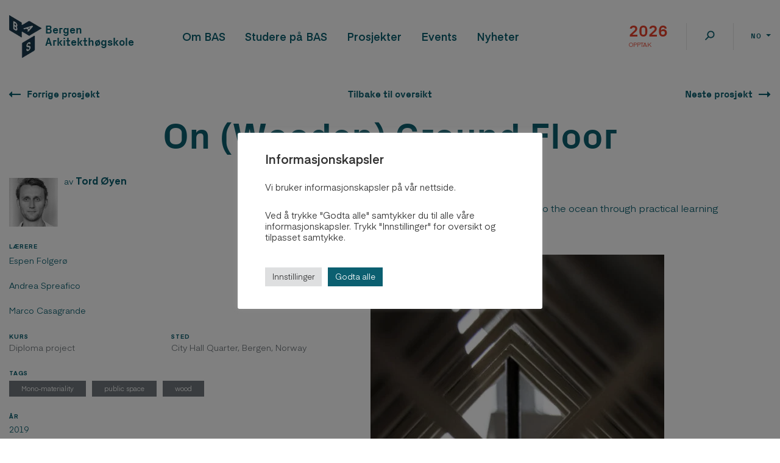

--- FILE ---
content_type: text/html; charset=UTF-8
request_url: https://bas.org/prosjekt/on-wooden-ground-floor/
body_size: 17730
content:
<!doctype html>
<html lang="nb-NO" prefix="og: https://ogp.me/ns#">
    <head>
        <meta charset="UTF-8">
        <meta name="viewport" content="width=device-width, initial-scale=1">
        <link rel="profile" href="https://gmpg.org/xfn/11">   
        <link rel="alternate" hreflang="no" href="https://bas.org/prosjekt/on-wooden-ground-floor/" />
<link rel="alternate" hreflang="en" href="https://bas.org/en/project/on-wooden-ground-floor/" />
<link rel="alternate" hreflang="x-default" href="https://bas.org/prosjekt/on-wooden-ground-floor/" />

<!-- Search Engine Optimization by Rank Math PRO - https://rankmath.com/ -->
<title>On (Wooden) Ground Floor - Bergen Arkitekthøgskole</title>
<meta name="robots" content="follow, index, max-snippet:-1, max-video-preview:-1, max-image-preview:large"/>
<link rel="canonical" href="https://bas.org/prosjekt/on-wooden-ground-floor/" />
<meta property="og:locale" content="nb_NO" />
<meta property="og:type" content="article" />
<meta property="og:title" content="On (Wooden) Ground Floor - Bergen Arkitekthøgskole" />
<meta property="og:description" content="Erling Viksjø´s high rise City Hall from 1974 has been controversial since it was finished. The people of Bergen love to hate the concrete tower and there is no doubt that the building is a symbol of power and constantly reminds us of the governing of the city. The proposal On (Wooden) Ground Floor tries [&hellip;]" />
<meta property="og:url" content="https://bas.org/prosjekt/on-wooden-ground-floor/" />
<meta property="og:site_name" content="Bergen Arkitekthøgskole" />
<meta property="article:publisher" content="https://www.facebook.com/bergenarkitektskole" />
<meta property="og:updated_time" content="2020-09-09T14:23:07+02:00" />
<meta property="og:image" content="https://bas.org/wp-content/uploads/2020/09/Oyen-Tord.-Diploma2019_Main-illustration_resizedbas.jpg" />
<meta property="og:image:secure_url" content="https://bas.org/wp-content/uploads/2020/09/Oyen-Tord.-Diploma2019_Main-illustration_resizedbas.jpg" />
<meta property="og:image:width" content="1920" />
<meta property="og:image:height" content="1280" />
<meta property="og:image:alt" content="On (Wooden) Ground Floor" />
<meta property="og:image:type" content="image/jpeg" />
<meta name="twitter:card" content="summary_large_image" />
<meta name="twitter:title" content="On (Wooden) Ground Floor - Bergen Arkitekthøgskole" />
<meta name="twitter:description" content="Erling Viksjø´s high rise City Hall from 1974 has been controversial since it was finished. The people of Bergen love to hate the concrete tower and there is no doubt that the building is a symbol of power and constantly reminds us of the governing of the city. The proposal On (Wooden) Ground Floor tries [&hellip;]" />
<meta name="twitter:site" content="@BASiBergen" />
<meta name="twitter:creator" content="@BASiBergen" />
<meta name="twitter:image" content="https://bas.org/wp-content/uploads/2020/09/Oyen-Tord.-Diploma2019_Main-illustration_resizedbas.jpg" />
<script type="application/ld+json" class="rank-math-schema-pro">{"@context":"https://schema.org","@graph":[{"@type":"BreadcrumbList","@id":"https://bas.org/prosjekt/on-wooden-ground-floor/#breadcrumb","itemListElement":[{"@type":"ListItem","position":"1","item":{"@id":"https://bas.org","name":"Home"}},{"@type":"ListItem","position":"2","item":{"@id":"https://bas.org/prosjekt/","name":"Prosjekter"}},{"@type":"ListItem","position":"3","item":{"@id":"https://bas.org/prosjekt/on-wooden-ground-floor/","name":"On (Wooden) Ground Floor"}}]}]}</script>
<!-- /Rank Math WordPress SEO plugin -->

<link rel='dns-prefetch' href='//cdn.jsdelivr.net' />
<link rel="alternate" type="application/rss+xml" title="Bergen Arkitekthøgskole &raquo; strøm" href="https://bas.org/feed/" />
<link rel="alternate" type="application/rss+xml" title="Bergen Arkitekthøgskole &raquo; kommentarstrøm" href="https://bas.org/comments/feed/" />
<style id='wp-img-auto-sizes-contain-inline-css'>
img:is([sizes=auto i],[sizes^="auto," i]){contain-intrinsic-size:3000px 1500px}
/*# sourceURL=wp-img-auto-sizes-contain-inline-css */
</style>
<link rel='stylesheet' id='formidable-css' href='https://bas.org/wp-content/plugins/formidable/css/formidableforms.css?ver=115847' media='all' />
<style id='classic-theme-styles-inline-css'>
/*! This file is auto-generated */
.wp-block-button__link{color:#fff;background-color:#32373c;border-radius:9999px;box-shadow:none;text-decoration:none;padding:calc(.667em + 2px) calc(1.333em + 2px);font-size:1.125em}.wp-block-file__button{background:#32373c;color:#fff;text-decoration:none}
/*# sourceURL=/wp-includes/css/classic-themes.min.css */
</style>
<link rel='stylesheet' id='cookie-law-info-css' href='https://bas.org/wp-content/plugins/cookie-law-info/legacy/public/css/cookie-law-info-public.css?ver=3.3.9.1' media='all' />
<link rel='stylesheet' id='cookie-law-info-gdpr-css' href='https://bas.org/wp-content/plugins/cookie-law-info/legacy/public/css/cookie-law-info-gdpr.css?ver=3.3.9.1' media='all' />
<link rel='stylesheet' id='bas-style-css' href='https://bas.org/wp-content/themes/bas/style.css?ver=6.9' media='all' />
<link rel='stylesheet' id='bas-bootstrap-style-css' href='https://bas.org/wp-content/themes/bas/dist/css/bootstrap.min.css?ver=6.9' media='all' />
<link rel='stylesheet' id='date-range-picker-style-css' href='https://cdn.jsdelivr.net/npm/daterangepicker/daterangepicker.css?ver=6.9' media='all' />
<link rel='stylesheet' id='bas-fontawesome-style-css' href='https://bas.org/wp-content/themes/bas/dist/css/fontawesome.min.css?ver=6.9' media='all' />
<link rel='stylesheet' id='bas-PxGrotesk-style-css' href='https://bas.org/wp-content/themes/bas/dist/css/PxGrotesk.css?ver=6.9' media='all' />
<link rel='stylesheet' id='bas-Eina02-style-css' href='https://bas.org/wp-content/themes/bas/dist/css/Eina02.css?ver=6.9' media='all' />
<link rel='stylesheet' id='bas-chosen-style-css' href='https://bas.org/wp-content/themes/bas/dist/css/chosen.css?ver=6.9' media='all' />
<link rel='stylesheet' id='bas-header-footer-style-css' href='https://bas.org/wp-content/themes/bas/dist/css/header-footer.css?ver=6.9' media='all' />
<link rel='stylesheet' id='bas-owl-style-css' href='https://bas.org/wp-content/themes/bas/dist/css/owl.carousel.min.css?ver=6.9' media='all' />
<link rel='stylesheet' id='bas-event-style-css' href='https://bas.org/wp-content/themes/bas/dist/css/event.css?ver=6.9' media='all' />
<link rel='stylesheet' id='bas-general-style-css' href='https://bas.org/wp-content/themes/bas/dist/css/general.css?ver=6.9' media='all' />
<link rel='stylesheet' id='bas-single-project-css' href='https://bas.org/wp-content/themes/bas/dist/css/single-project.css?ver=6.9' media='all' />
<link rel='stylesheet' id='bas-owl-theme-css' href='https://bas.org/wp-content/themes/bas/dist/css/owl.theme.default.css?ver=6.9' media='all' />
<link rel='stylesheet' id='bas-single-css' href='https://bas.org/wp-content/themes/bas/dist/css/single.css?ver=6.9' media='all' />
<link rel='stylesheet' id='wp-block-paragraph-css' href='https://bas.org/wp-includes/blocks/paragraph/style.min.css?ver=6.9' media='all' />
<script src="https://bas.org/wp-includes/js/jquery/jquery.min.js?ver=3.7.1" id="jquery-core-js"></script>
<script src="https://bas.org/wp-includes/js/jquery/jquery-migrate.min.js?ver=3.4.1" id="jquery-migrate-js"></script>
<script id="cookie-law-info-js-extra">
/* <![CDATA[ */
var Cli_Data = {"nn_cookie_ids":["sync_active","_ga","_gid","_gat_gtag_UA_184539531_1","vuid","player"],"cookielist":[],"non_necessary_cookies":{"functional":["sync_active","player"],"analytics":["_ga","_gid","_gat_gtag_UA_184539531_1","vuid"]},"ccpaEnabled":"","ccpaRegionBased":"","ccpaBarEnabled":"","strictlyEnabled":["necessary","obligatoire"],"ccpaType":"gdpr","js_blocking":"1","custom_integration":"","triggerDomRefresh":"","secure_cookies":""};
var cli_cookiebar_settings = {"animate_speed_hide":"500","animate_speed_show":"500","background":"#FFF","border":"#b1a6a6c2","border_on":"","button_1_button_colour":"#0b5f70","button_1_button_hover":"#094c5a","button_1_link_colour":"#fff","button_1_as_button":"1","button_1_new_win":"","button_2_button_colour":"#333","button_2_button_hover":"#292929","button_2_link_colour":"#444","button_2_as_button":"","button_2_hidebar":"","button_3_button_colour":"#dedfe0","button_3_button_hover":"#b2b2b3","button_3_link_colour":"#333333","button_3_as_button":"1","button_3_new_win":"","button_4_button_colour":"#dedfe0","button_4_button_hover":"#b2b2b3","button_4_link_colour":"#333333","button_4_as_button":"1","button_7_button_colour":"#0b5f70","button_7_button_hover":"#094c5a","button_7_link_colour":"#fff","button_7_as_button":"1","button_7_new_win":"","font_family":"inherit","header_fix":"","notify_animate_hide":"1","notify_animate_show":"","notify_div_id":"#cookie-law-info-bar","notify_position_horizontal":"right","notify_position_vertical":"bottom","scroll_close":"","scroll_close_reload":"","accept_close_reload":"","reject_close_reload":"","showagain_tab":"","showagain_background":"#fff","showagain_border":"#000","showagain_div_id":"#cookie-law-info-again","showagain_x_position":"100px","text":"#333333","show_once_yn":"","show_once":"10000","logging_on":"","as_popup":"","popup_overlay":"1","bar_heading_text":"","cookie_bar_as":"popup","popup_showagain_position":"bottom-right","widget_position":"left"};
var log_object = {"ajax_url":"https://bas.org/wp-admin/admin-ajax.php"};
//# sourceURL=cookie-law-info-js-extra
/* ]]> */
</script>
<script src="https://bas.org/wp-content/plugins/cookie-law-info/legacy/public/js/cookie-law-info-public.js?ver=3.3.9.1" id="cookie-law-info-js"></script>
<script src="https://bas.org/wp-content/themes/bas/dist/js/jquery.min.js?ver=6.9" id="bas-jquery-js"></script>
<script src="https://bas.org/wp-content/themes/bas/dist/js/popper.min.js?ver=6.9" id="bas-popper-js"></script>
<script src="https://bas.org/wp-content/themes/bas/dist/js/chosen.js?ver=6.9" id="bas-chosen-js-js"></script>
<script src="https://bas.org/wp-content/themes/bas/dist/js/owl.carousel.min.js?ver=6.9" id="bas-owl-js-js"></script>
<script src="https://bas.org/wp-content/themes/bas/dist/js/single-project.js?ver=6.9" id="bas-single-project-js-js"></script>
<script id="bas-scripts-js-extra">
/* <![CDATA[ */
var bas = {"sub_menu_text":"Select other Page","show_more":"Les mer","show_less":"Vis mindre"};
//# sourceURL=bas-scripts-js-extra
/* ]]> */
</script>
<script src="https://bas.org/wp-content/themes/bas/dist/js/scripts.js?ver=6.9" id="bas-scripts-js"></script>
<meta name="generator" content="WPML ver:4.8.6 stt:1,38;" />
<script type="text/plain" data-cli-class="cli-blocker-script"  data-cli-script-type="analytics" data-cli-block="true"  data-cli-element-position="head" async src="https://www.googletagmanager.com/gtag/js?id=G-7JW7G64P69"></script>
<script type="text/plain" data-cli-class="cli-blocker-script"  data-cli-script-type="analytics" data-cli-block="true"  data-cli-element-position="head">
  window.dataLayer = window.dataLayer || [];
  function gtag(){dataLayer.push(arguments);}
  gtag('js', new Date());

  gtag('config', 'G-7JW7G64P69');
</script><style>
    html {
      touch-action: manipulation;
    }
  </style><script>document.documentElement.className += " js";</script>

           <meta property="og:url" content="https%3A%2F%2Fbas.org%2Fprosjekt%2Fon-wooden-ground-floor%2F">
           <meta property="og:image" content="https://bas.org/wp-content/uploads/2020/09/Oyen-Tord.-Diploma2019_Main-illustration_resizedbas.jpg">
		   
                        			<meta property="og:title" content="On (Wooden) Ground Floor">
			 
		   <meta property="og:description" content="
Section model showing the main construction principle made out of large sheets of cross laminated wood.







Erling Viksjø´s high rise City Hall from 1974 has been controversial since it was finished. The people of Bergen love to hate the concrete tower and there is no doubt that the building is a symbol of power and constantly reminds us of the governing of the city.



The proposal On (Wooden) Ground Floor tries to bring the governance of Bergen municipality in closer contact with it’s inhabitants. By dispersing several volumes of differing sizes, the spaces for the politicians and counsellors becomes equally important as the spaces in-between for the public.



In contrast to the rough and heavy existing City Hall, the new addition will consist of structures and surfaces made entirely out of wood. Bergen is and have always been a city of wooden houses.







[slider id=4538]



[project-documentation]




">
           <link rel="icon" href="https://bas.org/wp-content/uploads/2019/11/logo_desktop.png" sizes="32x32" />
<link rel="icon" href="https://bas.org/wp-content/uploads/2019/11/logo_desktop.png" sizes="192x192" />
<link rel="apple-touch-icon" href="https://bas.org/wp-content/uploads/2019/11/logo_desktop.png" />
<meta name="msapplication-TileImage" content="https://bas.org/wp-content/uploads/2019/11/logo_desktop.png" />
		<style id="wp-custom-css">
			.news-items .news-item .news-date {
	padding: 0 0 10px;
}
#main .div-counter.has-2-columns .wp-block-column:last-child {
	margin-top: 0;
}
.owl-carousel .owl-nav button.owl-next, .owl-carousel .owl-nav button.owl-prev {
    background: none;
    border: none;
}		</style>
		    <style id='wp-block-image-inline-css'>
.wp-block-image>a,.wp-block-image>figure>a{display:inline-block}.wp-block-image img{box-sizing:border-box;height:auto;max-width:100%;vertical-align:bottom}@media not (prefers-reduced-motion){.wp-block-image img.hide{visibility:hidden}.wp-block-image img.show{animation:show-content-image .4s}}.wp-block-image[style*=border-radius] img,.wp-block-image[style*=border-radius]>a{border-radius:inherit}.wp-block-image.has-custom-border img{box-sizing:border-box}.wp-block-image.aligncenter{text-align:center}.wp-block-image.alignfull>a,.wp-block-image.alignwide>a{width:100%}.wp-block-image.alignfull img,.wp-block-image.alignwide img{height:auto;width:100%}.wp-block-image .aligncenter,.wp-block-image .alignleft,.wp-block-image .alignright,.wp-block-image.aligncenter,.wp-block-image.alignleft,.wp-block-image.alignright{display:table}.wp-block-image .aligncenter>figcaption,.wp-block-image .alignleft>figcaption,.wp-block-image .alignright>figcaption,.wp-block-image.aligncenter>figcaption,.wp-block-image.alignleft>figcaption,.wp-block-image.alignright>figcaption{caption-side:bottom;display:table-caption}.wp-block-image .alignleft{float:left;margin:.5em 1em .5em 0}.wp-block-image .alignright{float:right;margin:.5em 0 .5em 1em}.wp-block-image .aligncenter{margin-left:auto;margin-right:auto}.wp-block-image :where(figcaption){margin-bottom:1em;margin-top:.5em}.wp-block-image.is-style-circle-mask img{border-radius:9999px}@supports ((-webkit-mask-image:none) or (mask-image:none)) or (-webkit-mask-image:none){.wp-block-image.is-style-circle-mask img{border-radius:0;-webkit-mask-image:url('data:image/svg+xml;utf8,<svg viewBox="0 0 100 100" xmlns="http://www.w3.org/2000/svg"><circle cx="50" cy="50" r="50"/></svg>');mask-image:url('data:image/svg+xml;utf8,<svg viewBox="0 0 100 100" xmlns="http://www.w3.org/2000/svg"><circle cx="50" cy="50" r="50"/></svg>');mask-mode:alpha;-webkit-mask-position:center;mask-position:center;-webkit-mask-repeat:no-repeat;mask-repeat:no-repeat;-webkit-mask-size:contain;mask-size:contain}}:root :where(.wp-block-image.is-style-rounded img,.wp-block-image .is-style-rounded img){border-radius:9999px}.wp-block-image figure{margin:0}.wp-lightbox-container{display:flex;flex-direction:column;position:relative}.wp-lightbox-container img{cursor:zoom-in}.wp-lightbox-container img:hover+button{opacity:1}.wp-lightbox-container button{align-items:center;backdrop-filter:blur(16px) saturate(180%);background-color:#5a5a5a40;border:none;border-radius:4px;cursor:zoom-in;display:flex;height:20px;justify-content:center;opacity:0;padding:0;position:absolute;right:16px;text-align:center;top:16px;width:20px;z-index:100}@media not (prefers-reduced-motion){.wp-lightbox-container button{transition:opacity .2s ease}}.wp-lightbox-container button:focus-visible{outline:3px auto #5a5a5a40;outline:3px auto -webkit-focus-ring-color;outline-offset:3px}.wp-lightbox-container button:hover{cursor:pointer;opacity:1}.wp-lightbox-container button:focus{opacity:1}.wp-lightbox-container button:focus,.wp-lightbox-container button:hover,.wp-lightbox-container button:not(:hover):not(:active):not(.has-background){background-color:#5a5a5a40;border:none}.wp-lightbox-overlay{box-sizing:border-box;cursor:zoom-out;height:100vh;left:0;overflow:hidden;position:fixed;top:0;visibility:hidden;width:100%;z-index:100000}.wp-lightbox-overlay .close-button{align-items:center;cursor:pointer;display:flex;justify-content:center;min-height:40px;min-width:40px;padding:0;position:absolute;right:calc(env(safe-area-inset-right) + 16px);top:calc(env(safe-area-inset-top) + 16px);z-index:5000000}.wp-lightbox-overlay .close-button:focus,.wp-lightbox-overlay .close-button:hover,.wp-lightbox-overlay .close-button:not(:hover):not(:active):not(.has-background){background:none;border:none}.wp-lightbox-overlay .lightbox-image-container{height:var(--wp--lightbox-container-height);left:50%;overflow:hidden;position:absolute;top:50%;transform:translate(-50%,-50%);transform-origin:top left;width:var(--wp--lightbox-container-width);z-index:9999999999}.wp-lightbox-overlay .wp-block-image{align-items:center;box-sizing:border-box;display:flex;height:100%;justify-content:center;margin:0;position:relative;transform-origin:0 0;width:100%;z-index:3000000}.wp-lightbox-overlay .wp-block-image img{height:var(--wp--lightbox-image-height);min-height:var(--wp--lightbox-image-height);min-width:var(--wp--lightbox-image-width);width:var(--wp--lightbox-image-width)}.wp-lightbox-overlay .wp-block-image figcaption{display:none}.wp-lightbox-overlay button{background:none;border:none}.wp-lightbox-overlay .scrim{background-color:#fff;height:100%;opacity:.9;position:absolute;width:100%;z-index:2000000}.wp-lightbox-overlay.active{visibility:visible}@media not (prefers-reduced-motion){.wp-lightbox-overlay.active{animation:turn-on-visibility .25s both}.wp-lightbox-overlay.active img{animation:turn-on-visibility .35s both}.wp-lightbox-overlay.show-closing-animation:not(.active){animation:turn-off-visibility .35s both}.wp-lightbox-overlay.show-closing-animation:not(.active) img{animation:turn-off-visibility .25s both}.wp-lightbox-overlay.zoom.active{animation:none;opacity:1;visibility:visible}.wp-lightbox-overlay.zoom.active .lightbox-image-container{animation:lightbox-zoom-in .4s}.wp-lightbox-overlay.zoom.active .lightbox-image-container img{animation:none}.wp-lightbox-overlay.zoom.active .scrim{animation:turn-on-visibility .4s forwards}.wp-lightbox-overlay.zoom.show-closing-animation:not(.active){animation:none}.wp-lightbox-overlay.zoom.show-closing-animation:not(.active) .lightbox-image-container{animation:lightbox-zoom-out .4s}.wp-lightbox-overlay.zoom.show-closing-animation:not(.active) .lightbox-image-container img{animation:none}.wp-lightbox-overlay.zoom.show-closing-animation:not(.active) .scrim{animation:turn-off-visibility .4s forwards}}@keyframes show-content-image{0%{visibility:hidden}99%{visibility:hidden}to{visibility:visible}}@keyframes turn-on-visibility{0%{opacity:0}to{opacity:1}}@keyframes turn-off-visibility{0%{opacity:1;visibility:visible}99%{opacity:0;visibility:visible}to{opacity:0;visibility:hidden}}@keyframes lightbox-zoom-in{0%{transform:translate(calc((-100vw + var(--wp--lightbox-scrollbar-width))/2 + var(--wp--lightbox-initial-left-position)),calc(-50vh + var(--wp--lightbox-initial-top-position))) scale(var(--wp--lightbox-scale))}to{transform:translate(-50%,-50%) scale(1)}}@keyframes lightbox-zoom-out{0%{transform:translate(-50%,-50%) scale(1);visibility:visible}99%{visibility:visible}to{transform:translate(calc((-100vw + var(--wp--lightbox-scrollbar-width))/2 + var(--wp--lightbox-initial-left-position)),calc(-50vh + var(--wp--lightbox-initial-top-position))) scale(var(--wp--lightbox-scale));visibility:hidden}}
/*# sourceURL=https://bas.org/wp-includes/blocks/image/style.min.css */
</style>
<style id='wp-block-spacer-inline-css'>
.wp-block-spacer{clear:both}
/*# sourceURL=https://bas.org/wp-includes/blocks/spacer/style.min.css */
</style>
<style id='global-styles-inline-css'>
:root{--wp--preset--aspect-ratio--square: 1;--wp--preset--aspect-ratio--4-3: 4/3;--wp--preset--aspect-ratio--3-4: 3/4;--wp--preset--aspect-ratio--3-2: 3/2;--wp--preset--aspect-ratio--2-3: 2/3;--wp--preset--aspect-ratio--16-9: 16/9;--wp--preset--aspect-ratio--9-16: 9/16;--wp--preset--color--black: #000000;--wp--preset--color--cyan-bluish-gray: #abb8c3;--wp--preset--color--white: #ffffff;--wp--preset--color--pale-pink: #f78da7;--wp--preset--color--vivid-red: #cf2e2e;--wp--preset--color--luminous-vivid-orange: #ff6900;--wp--preset--color--luminous-vivid-amber: #fcb900;--wp--preset--color--light-green-cyan: #7bdcb5;--wp--preset--color--vivid-green-cyan: #00d084;--wp--preset--color--pale-cyan-blue: #8ed1fc;--wp--preset--color--vivid-cyan-blue: #0693e3;--wp--preset--color--vivid-purple: #9b51e0;--wp--preset--gradient--vivid-cyan-blue-to-vivid-purple: linear-gradient(135deg,rgb(6,147,227) 0%,rgb(155,81,224) 100%);--wp--preset--gradient--light-green-cyan-to-vivid-green-cyan: linear-gradient(135deg,rgb(122,220,180) 0%,rgb(0,208,130) 100%);--wp--preset--gradient--luminous-vivid-amber-to-luminous-vivid-orange: linear-gradient(135deg,rgb(252,185,0) 0%,rgb(255,105,0) 100%);--wp--preset--gradient--luminous-vivid-orange-to-vivid-red: linear-gradient(135deg,rgb(255,105,0) 0%,rgb(207,46,46) 100%);--wp--preset--gradient--very-light-gray-to-cyan-bluish-gray: linear-gradient(135deg,rgb(238,238,238) 0%,rgb(169,184,195) 100%);--wp--preset--gradient--cool-to-warm-spectrum: linear-gradient(135deg,rgb(74,234,220) 0%,rgb(151,120,209) 20%,rgb(207,42,186) 40%,rgb(238,44,130) 60%,rgb(251,105,98) 80%,rgb(254,248,76) 100%);--wp--preset--gradient--blush-light-purple: linear-gradient(135deg,rgb(255,206,236) 0%,rgb(152,150,240) 100%);--wp--preset--gradient--blush-bordeaux: linear-gradient(135deg,rgb(254,205,165) 0%,rgb(254,45,45) 50%,rgb(107,0,62) 100%);--wp--preset--gradient--luminous-dusk: linear-gradient(135deg,rgb(255,203,112) 0%,rgb(199,81,192) 50%,rgb(65,88,208) 100%);--wp--preset--gradient--pale-ocean: linear-gradient(135deg,rgb(255,245,203) 0%,rgb(182,227,212) 50%,rgb(51,167,181) 100%);--wp--preset--gradient--electric-grass: linear-gradient(135deg,rgb(202,248,128) 0%,rgb(113,206,126) 100%);--wp--preset--gradient--midnight: linear-gradient(135deg,rgb(2,3,129) 0%,rgb(40,116,252) 100%);--wp--preset--font-size--small: 13px;--wp--preset--font-size--medium: 20px;--wp--preset--font-size--large: 36px;--wp--preset--font-size--x-large: 42px;--wp--preset--spacing--20: 0.44rem;--wp--preset--spacing--30: 0.67rem;--wp--preset--spacing--40: 1rem;--wp--preset--spacing--50: 1.5rem;--wp--preset--spacing--60: 2.25rem;--wp--preset--spacing--70: 3.38rem;--wp--preset--spacing--80: 5.06rem;--wp--preset--shadow--natural: 6px 6px 9px rgba(0, 0, 0, 0.2);--wp--preset--shadow--deep: 12px 12px 50px rgba(0, 0, 0, 0.4);--wp--preset--shadow--sharp: 6px 6px 0px rgba(0, 0, 0, 0.2);--wp--preset--shadow--outlined: 6px 6px 0px -3px rgb(255, 255, 255), 6px 6px rgb(0, 0, 0);--wp--preset--shadow--crisp: 6px 6px 0px rgb(0, 0, 0);}:where(.is-layout-flex){gap: 0.5em;}:where(.is-layout-grid){gap: 0.5em;}body .is-layout-flex{display: flex;}.is-layout-flex{flex-wrap: wrap;align-items: center;}.is-layout-flex > :is(*, div){margin: 0;}body .is-layout-grid{display: grid;}.is-layout-grid > :is(*, div){margin: 0;}:where(.wp-block-columns.is-layout-flex){gap: 2em;}:where(.wp-block-columns.is-layout-grid){gap: 2em;}:where(.wp-block-post-template.is-layout-flex){gap: 1.25em;}:where(.wp-block-post-template.is-layout-grid){gap: 1.25em;}.has-black-color{color: var(--wp--preset--color--black) !important;}.has-cyan-bluish-gray-color{color: var(--wp--preset--color--cyan-bluish-gray) !important;}.has-white-color{color: var(--wp--preset--color--white) !important;}.has-pale-pink-color{color: var(--wp--preset--color--pale-pink) !important;}.has-vivid-red-color{color: var(--wp--preset--color--vivid-red) !important;}.has-luminous-vivid-orange-color{color: var(--wp--preset--color--luminous-vivid-orange) !important;}.has-luminous-vivid-amber-color{color: var(--wp--preset--color--luminous-vivid-amber) !important;}.has-light-green-cyan-color{color: var(--wp--preset--color--light-green-cyan) !important;}.has-vivid-green-cyan-color{color: var(--wp--preset--color--vivid-green-cyan) !important;}.has-pale-cyan-blue-color{color: var(--wp--preset--color--pale-cyan-blue) !important;}.has-vivid-cyan-blue-color{color: var(--wp--preset--color--vivid-cyan-blue) !important;}.has-vivid-purple-color{color: var(--wp--preset--color--vivid-purple) !important;}.has-black-background-color{background-color: var(--wp--preset--color--black) !important;}.has-cyan-bluish-gray-background-color{background-color: var(--wp--preset--color--cyan-bluish-gray) !important;}.has-white-background-color{background-color: var(--wp--preset--color--white) !important;}.has-pale-pink-background-color{background-color: var(--wp--preset--color--pale-pink) !important;}.has-vivid-red-background-color{background-color: var(--wp--preset--color--vivid-red) !important;}.has-luminous-vivid-orange-background-color{background-color: var(--wp--preset--color--luminous-vivid-orange) !important;}.has-luminous-vivid-amber-background-color{background-color: var(--wp--preset--color--luminous-vivid-amber) !important;}.has-light-green-cyan-background-color{background-color: var(--wp--preset--color--light-green-cyan) !important;}.has-vivid-green-cyan-background-color{background-color: var(--wp--preset--color--vivid-green-cyan) !important;}.has-pale-cyan-blue-background-color{background-color: var(--wp--preset--color--pale-cyan-blue) !important;}.has-vivid-cyan-blue-background-color{background-color: var(--wp--preset--color--vivid-cyan-blue) !important;}.has-vivid-purple-background-color{background-color: var(--wp--preset--color--vivid-purple) !important;}.has-black-border-color{border-color: var(--wp--preset--color--black) !important;}.has-cyan-bluish-gray-border-color{border-color: var(--wp--preset--color--cyan-bluish-gray) !important;}.has-white-border-color{border-color: var(--wp--preset--color--white) !important;}.has-pale-pink-border-color{border-color: var(--wp--preset--color--pale-pink) !important;}.has-vivid-red-border-color{border-color: var(--wp--preset--color--vivid-red) !important;}.has-luminous-vivid-orange-border-color{border-color: var(--wp--preset--color--luminous-vivid-orange) !important;}.has-luminous-vivid-amber-border-color{border-color: var(--wp--preset--color--luminous-vivid-amber) !important;}.has-light-green-cyan-border-color{border-color: var(--wp--preset--color--light-green-cyan) !important;}.has-vivid-green-cyan-border-color{border-color: var(--wp--preset--color--vivid-green-cyan) !important;}.has-pale-cyan-blue-border-color{border-color: var(--wp--preset--color--pale-cyan-blue) !important;}.has-vivid-cyan-blue-border-color{border-color: var(--wp--preset--color--vivid-cyan-blue) !important;}.has-vivid-purple-border-color{border-color: var(--wp--preset--color--vivid-purple) !important;}.has-vivid-cyan-blue-to-vivid-purple-gradient-background{background: var(--wp--preset--gradient--vivid-cyan-blue-to-vivid-purple) !important;}.has-light-green-cyan-to-vivid-green-cyan-gradient-background{background: var(--wp--preset--gradient--light-green-cyan-to-vivid-green-cyan) !important;}.has-luminous-vivid-amber-to-luminous-vivid-orange-gradient-background{background: var(--wp--preset--gradient--luminous-vivid-amber-to-luminous-vivid-orange) !important;}.has-luminous-vivid-orange-to-vivid-red-gradient-background{background: var(--wp--preset--gradient--luminous-vivid-orange-to-vivid-red) !important;}.has-very-light-gray-to-cyan-bluish-gray-gradient-background{background: var(--wp--preset--gradient--very-light-gray-to-cyan-bluish-gray) !important;}.has-cool-to-warm-spectrum-gradient-background{background: var(--wp--preset--gradient--cool-to-warm-spectrum) !important;}.has-blush-light-purple-gradient-background{background: var(--wp--preset--gradient--blush-light-purple) !important;}.has-blush-bordeaux-gradient-background{background: var(--wp--preset--gradient--blush-bordeaux) !important;}.has-luminous-dusk-gradient-background{background: var(--wp--preset--gradient--luminous-dusk) !important;}.has-pale-ocean-gradient-background{background: var(--wp--preset--gradient--pale-ocean) !important;}.has-electric-grass-gradient-background{background: var(--wp--preset--gradient--electric-grass) !important;}.has-midnight-gradient-background{background: var(--wp--preset--gradient--midnight) !important;}.has-small-font-size{font-size: var(--wp--preset--font-size--small) !important;}.has-medium-font-size{font-size: var(--wp--preset--font-size--medium) !important;}.has-large-font-size{font-size: var(--wp--preset--font-size--large) !important;}.has-x-large-font-size{font-size: var(--wp--preset--font-size--x-large) !important;}
/*# sourceURL=global-styles-inline-css */
</style>
</head>

    <body class="wp-singular project-template-default single single-project postid-4558 wp-custom-logo wp-theme-bas">
        <div id="page" class="site">

            <header id="masthead" class="site-header">
                <div class="popup-overlay"></div>
                <div class="container">
                    <nav class="navbar navbar-expand-lg p-0">
                        <div class="navbar-brand">
                            <a href="https://bas.org/" class="custom-logo-link" rel="home"><picture class="custom-logo" decoding="async">
<source type="image/webp" srcset="https://bas.org/wp-content/uploads/2019/11/logo_desktop.png.webp"/>
<img width="66" height="70" src="https://bas.org/wp-content/uploads/2019/11/logo_desktop.png" alt="Bergen Arkitekthøgskole" decoding="async"/>
</picture>
</a>                                <p class="site-title"><a href="https://bas.org/" rel="home">Bergen Arkitekthøgskole</a></p>
                            <!-- .site-branding -->
                        </div>
                        <div class="navbar-text d-flex d-lg-none flex-wrap">
                            <div class="quick-search">
                                <button type="button" name="button" class="btn btn-link search-btn">
                                    <img src="https://bas.org/wp-content/themes/bas/dist/images/search_icon-blue.png" class="blue-icon" alt="">
                                    <img src="https://bas.org/wp-content/themes/bas/dist/images/search_icon.png" class="light-icon" alt="">
                                </button>
                                <button type="button" name="button" class="btn btn-link close-search">
                                    <img src="https://bas.org/wp-content/themes/bas/dist/images/remove.png" alt="close-search">
                                </button>
                            </div>
                            <button class="navbar-toggler" type="button" data-toggle="collapse" data-target="#navbarSupportedContent" aria-controls="navbarSupportedContent" aria-expanded="false" aria-label="Toggle navigation">
                                <img src="https://bas.org/wp-content/themes/bas/dist/images/menu-icon-blue.png" class="menu-icon" alt="menu icon">
                                <img src="https://bas.org/wp-content/themes/bas/dist/images/menu-icon.png" class="light-icon" alt="menu icon"> 
                                <img src="https://bas.org/wp-content/themes/bas/dist/images/close-icon.png" class="close-icon" alt="">
                            </button>
                        </div>
                        <div class="collapse navbar-collapse" id="navbarSupportedContent">
                            <ul class="navbar-nav mx-auto">
                                <li id="menu-item-1587" class="item-has-child menu-item menu-item-type-custom menu-item-object-custom menu-item-has-children menu-item-1587"><a>Om BAS</a>
<ul class="sub-menu">
	<li id="menu-item-25088" class="sub-menu-title menu-item menu-item-type-custom menu-item-object-custom menu-item-25088"><a>Om BAS</a></li>
	<li id="menu-item-25092" class="menu-item menu-item-type-post_type menu-item-object-page menu-item-25092"><a href="https://bas.org/grunnlag-og-strategi/">Grunnlag &#038; Open Form</a></li>
	<li id="menu-item-25094" class="menu-item menu-item-type-post_type menu-item-object-page menu-item-25094"><a href="https://bas.org/organisasjon/">Organisasjon</a></li>
	<li id="menu-item-25091" class="menu-item menu-item-type-post_type menu-item-object-page menu-item-25091"><a href="https://bas.org/folk-pa-bas/">Folk på BAS</a></li>
	<li id="menu-item-25090" class="menu-item menu-item-type-post_type menu-item-object-page menu-item-25090"><a href="https://bas.org/bygningen/">Bygningen</a></li>
	<li id="menu-item-25089" class="menu-item menu-item-type-post_type menu-item-object-page menu-item-25089"><a href="https://bas.org/bibliotek/">Bibliotek</a></li>
	<li id="menu-item-25095" class="menu-item menu-item-type-post_type menu-item-object-page menu-item-25095"><a href="https://bas.org/samarbeid/">Samarbeid</a></li>
	<li id="menu-item-25093" class="menu-item menu-item-type-post_type menu-item-object-page menu-item-25093"><a href="https://bas.org/kontakt-oss/">Kontakt oss</a></li>
</ul>
</li>
<li id="menu-item-1597" class="item-has-child menu-item menu-item-type-custom menu-item-object-custom menu-item-has-children menu-item-1597"><a>Studere på BAS</a>
<ul class="sub-menu">
	<li id="menu-item-1598" class="sub-menu-title menu-item menu-item-type-custom menu-item-object-custom menu-item-1598"><a href="#">Studere på BAS</a></li>
	<li id="menu-item-1599" class="menu-item menu-item-type-post_type menu-item-object-page menu-item-1599"><a href="https://bas.org/master-i-arkitektur/">Master i Arkitektur</a></li>
	<li id="menu-item-1602" class="menu-item menu-item-type-post_type menu-item-object-page menu-item-1602"><a href="https://bas.org/student-pa-bas/">Studentliv</a></li>
	<li id="menu-item-1605" class="menu-item menu-item-type-post_type menu-item-object-page menu-item-1605"><a href="https://bas.org/helse-miljo-sikkerhet/">Beredskap, HMS</a></li>
	<li id="menu-item-1603" class="menu-item menu-item-type-post_type menu-item-object-page menu-item-1603"><a href="https://bas.org/opptak/">Opptak</a></li>
	<li id="menu-item-1600" class="menu-item menu-item-type-post_type menu-item-object-page menu-item-1600"><a href="https://bas.org/utveksling/">Utveksling</a></li>
	<li id="menu-item-12920" class="menu-item menu-item-type-post_type menu-item-object-page menu-item-12920"><a href="https://bas.org/praksis/">Praksis</a></li>
</ul>
</li>
<li id="menu-item-2269" class="menu-item menu-item-type-post_type menu-item-object-page menu-item-2269"><a href="https://bas.org/prosjekter/">Prosjekter</a></li>
<li id="menu-item-3305" class="menu-item menu-item-type-post_type_archive menu-item-object-event menu-item-3305"><a href="https://bas.org/event/">Events</a></li>
<li id="menu-item-1606" class="menu-item menu-item-type-post_type menu-item-object-page menu-item-1606"><a href="https://bas.org/nyheter/">Nyheter</a></li>
                            </ul>
                            <div class="navbar-text d-flex flex-wrap my-2 my-lg-0">
                                                                    <div class="year-text">
                                        <a href="/opptak">
                                            <strong class="year">2026</strong><span class="text">opptak</span>
                                        </a>
                                    </div>
                                                                <div class="line-divider d-none d-lg-block"></div>
                                <div class="quick-search d-none d-lg-block">
                                    <button type="button" name="button" class="btn btn-link search-btn">
                                        <img src="https://bas.org/wp-content/themes/bas/dist/images/search_icon-blue.png" class="main-icon" alt="">
                                        <img src="https://bas.org/wp-content/themes/bas/dist/images/search_icon-red.png" class="hover-icon" alt="">
                                        <img src="https://bas.org/wp-content/themes/bas/dist/images/search_icon.png" class="light-icon" alt="">
                                    </button>
                                    <button type="button" name="button" class="btn btn-link close-search">
                                        <img src="https://bas.org/wp-content/themes/bas/dist/images/remove.png" alt="close-search">
                                    </button>
                                </div>
                                <div class="line-divider d-none d-lg-block"></div>
                                <div class="dropdown">
                                    <button class="btn btn-link dropdown-toggle" type="button" id="dropdownMenuButton" data-toggle="dropdown" aria-haspopup="true" aria-expanded="false">
                                        no                                    </button>
                                                                            <div class="dropdown-menu" aria-labelledby="dropdownMenuButton">
                                            <a class="dropdown-item active-lang" href="https://bas.org/prosjekt/on-wooden-ground-floor/">no<i class="fas fa-check"></i></a><a class="dropdown-item " href="https://bas.org/en/project/on-wooden-ground-floor/">en</a>                                        </div>
                                                                    </div>
                            </div>
                        </div>

                        <div class="search-popup">
  
  <div class="container">
    <div class="d-flex flex-wrap justify-content-between search-form-container">
        <form class="form-search-popup" data-lang="no" action="https://bas.org">
            <button type="button" name="button" class="btn btn-link search-btn">
                <img src="https://bas.org/wp-content/themes/bas/dist/images/search_icon.png" class="" alt="">
            </button>
            <input type="text" class="search-input" id="dLabel" placeholder="Søk..." name="s" value="" autocomplete="off" autocapitalize="none" spellcheck="false">
                <div class="dropdown-menu search-result" aria-labelledby="dLabel">
                    <!--load search result by ajax-->
                </div>
            
            <a href="#" class="search-clear">
                <span class="clear">tøm</span>
              <img src="https://bas.org/wp-content/themes/bas/dist/images/clear-icon.png" alt="clear-search">
            </a>
        </form>
        <div class="massage d-none"></div>
    </div>
  </div>
</div>
                    </nav>
                </div>
            </header><!-- #masthead -->

            <div id="content" class="site-content">
<section class="next-prev-banner-container">
    <h2 class="d-none">project</h2>

    <div class="container">
        <div class="d-flex flex-wrap justify-content-between">
            <a href="https://bas.org/prosjekt/research/" class=""><i class="far fa-long-arrow-alt-left "></i>Forrige prosjekt</a>
            <a href="https://bas.org/prosjekt/" class="justify-content-center">Tilbake til oversikt</a>
            <a href="https://bas.org/prosjekt/mesopolis/" class="justify-content-end "> Neste prosjekt<i class="far fa-long-arrow-alt-right"></i></a>
        </div>
    </div>
</section>

<section class="single-project-centent">
    <div class="container">
        <h1 class="text-center">On (Wooden) Ground Floor</h1>
        <div class="single-project-details d-flex flex-wrap">
            <div class="single-project-details-left d-flex flex-wrap ">
                <div class="w-100">
                                        <div class="author-contact-container d-flex flex-wrap">
                        <div class="img-container" style="background-image: url('https://bas.org/wp-content/uploads/2020/09/Tord_f.jpg')"></div>
                        <div class="author-contacts">
                            <div class="autor-name">
                                <span class="by">av </span>
                                <span class="name">Tord Øyen</span>
                            </div>
                            <div class="mail-phone">
                                                                                            </div>
                            <ul class="social-container">
                                                                                            </ul>
                        </div>
                    </div>
                                            <div class="tutors-container">
                            <div class="tutors-title small-title">
                                lærere                            </div>
                            <div class="tutors d-flex flex-wrap">
                                                                    <div class="tutor-item">
                                        <a href="#" class="model-data-open d-flex align-items-center" data-toggle="modal" data-target="#peoplePopup">
                                            <div class="tutor-name people_name">
                                                Espen Folgerø                                            </div>

                                        </a>
                                        <p class="item-class people_year" style="display: none">Associate Professor APP / Architect / 2nd Year Class Teacher</p>

                                        <div class="item-contact" style="display: none">
                                                                                            <a class="people_email" href="mailto:ef(at)opaform.no">ef(at)opaform.no</a>
                                            
                                                                                            <a class="people_phone" href="tel:+4790615713">+47 906 15 713</a>
                                            
                                        </div>
                                        <div class="people_description" style="display: none"><!-- wp:paragraph -->
<p>Espen Folgerø received his master in Architecture from Bergen School of Architecture in 2007. He has worked as an architect at 3RW Architects before co-founding OPA FORM Architects in 2012 together with Marina Bauer. He has been the principal teacher on various courses at BAS since 2009 on all levels from first grade to master, amongst them several design/build workshops. He is currently responsible for the 2<sup>nd</sup> grade curriculum at BAS. Espen Folgerø represents the APP teaching staff at BAS in the board of the school. I addition to practicing and teaching architecture, Espen Folgerø is involved in the production of prefabricated wooden building elements through the companies Ei Løe AS (owner and board member) and Elementfabrikken AS (owner and board member).</p>
<!-- /wp:paragraph --></div>
                                        <div class="img-container" data-src="https://bas.org/wp-content/uploads/2020/09/Tord_f.jpg"></div>
                                    </div>
                                                                    <div class="tutor-item">
                                        <a href="#" class="model-data-open d-flex align-items-center" data-toggle="modal" data-target="#peoplePopup">
                                            <div class="tutor-name people_name">
                                                Andrea Spreafico                                            </div>

                                        </a>
                                        <p class="item-class people_year" style="display: none">Professor DAV / Artist </p>

                                        <div class="item-contact" style="display: none">
                                                                                            <a class="people_email" href="mailto:andrea.spreafico(at)bas.org ">andrea.spreafico(at)bas.org </a>
                                            
                                                                                            <a class="people_phone" href="tel:+4793840556">+47 938 40 556</a>
                                            
                                        </div>
                                        <div class="people_description" style="display: none"><!-- wp:spacer {"height":"20px"} -->
<div style="height:20px" aria-hidden="true" class="wp-block-spacer"></div>
<!-- /wp:spacer --></div>
                                        <div class="img-container" data-src="https://bas.org/wp-content/uploads/2020/09/Tord_f.jpg"></div>
                                    </div>
                                                                    <div class="tutor-item">
                                        <a href="#" class="model-data-open d-flex align-items-center" data-toggle="modal" data-target="#peoplePopup">
                                            <div class="tutor-name people_name">
                                                Marco Casagrande                                            </div>

                                        </a>
                                        <p class="item-class people_year" style="display: none">Professor APP/DAV, architect  </p>

                                        <div class="item-contact" style="display: none">
                                                                                            <a class="people_email" href="mailto:marco.casagrande(at)casagrandelaboratory.com">marco.casagrande(at)casagrandelaboratory.com</a>
                                            
                                                                                            <a class="people_phone" href="tel:+358503089166">+358 50 3089166</a>
                                            
                                        </div>
                                        <div class="people_description" style="display: none"><!-- wp:paragraph -->
<p><a href="http://en.wikipedia.org/wiki/Marco_Casagrande" target="_blank" rel="noreferrer noopener">Marco Casagrande</a>&nbsp;(1971) is a Finnish architect, biourbanist and social theorist. From the early stages of his career Casagrande started to mix architecture with other disciplines of art and science landing with a series of ecologically conscious architectural installations around the world. «There is no other reality than nature». He views architects as design shamans merely interpreting what the bigger nature of the shared mind is transmitting.</p>
<!-- /wp:paragraph -->

<!-- wp:paragraph -->
<p>Casagrande views cities as complex energy organisms in which different overlapping layers of energy flows are determining the actions of the citizens as well as the development of the city. By mixing&nbsp;environmentalism and urban design Casagrande is developing methods of Urban Acupuncture in order to create an ecologically sustainable urban development towards the so-called Third Generation City.</p>
<!-- /wp:paragraph -->

<!-- wp:paragraph -->
<p>Casagrande has been teaching in 65 academic institutions in 25 countries and realized more than 70 works in 14 different countries. The widely published works have been exhibited five times in the Venice Architecture Biennale (2000, 2004, 2006, 2014 and 2016) and in Havana Biennale 2000, Firenze Biennial 2001, Yokohama Triennial 2001, Montreal Biennial 2002, Puerto Rico Biennial 2002, Demeter Hokkaido 2002, Alaska Design Forum 2003, Echigo-Tsumari Triennial 2003, Taipei on the Move 2004, London Architecture Biennial 2004, Sensoria Melbourne 2004, Taiwan Design Expo 2005 and 2014, Urban Flashes Mumbai 2006, 7-ELEVEN City 2007, World Architecture Festival 2009, Hong Kong &amp; Shenzhen Bi-City Biennial 2009 and 2012, Victoria &amp; Albert Museum 2010, Beaufort Triennial 2012, Austrian Museum of Contemporary Art MAK “Eastern Promises” 2013, Buenos Aires Architecture Biennale 2013, China Central Academy of Fine Arts CAFAM Biennale 2014, Habitare Helsinki 2014, Tallinn Architecture Biennial 2015 and Moscow Urban Forum 2016.&nbsp;</p>
<!-- /wp:paragraph -->

<!-- wp:paragraph -->
<p>World Architecture Community Awards 2009, 2010, 2011, 2012 and 2015, World Architecture Festival Award 2009, Architectural Review House Award 2010, Red Dot Design Award 2012 and Union of Architects of Russia annual “Zeleny Proekt” Award 2012. Marco Casagrande is the laureate of the European Prize for Architecture 2013, Committee of International Architecture Critics CICA Award 2013 for conceptual and artistic architecture and UNESCO &amp; Locus Foundation Global Award for Sustainable Architecture 2015.</p>
<!-- /wp:paragraph -->

<!-- wp:paragraph -->
<p>Marco is the principal of the Casagrande Laboratory, internationally operating architecture and innovation office based in Helsinki, Finland and Vice-President of the International Society of Biourbanism.</p>
<!-- /wp:paragraph --></div>
                                        <div class="img-container" data-src="https://bas.org/wp-content/uploads/2020/09/Tord_f.jpg"></div>
                                    </div>
                                
                            </div>

                        </div>
                        <div class="modal fade people-modal" id="peoplePopup" tabindex="-1" role="dialog" aria-hidden="true">
    <div class="modal-dialog modal-dialog-centered" role="document">
        <div class="modal-content">
            <div class="modal-header">
                <button type="button" class="close" data-dismiss="modal" aria-label="Close">
                    <img src="https://bas.org/wp-content/themes/bas/dist/images/close-icon-blue.png" class="current close-icon" alt="">
                    <img src="https://bas.org/wp-content/themes/bas/dist/images/close-icon.png" class="hover close-icon" alt="">
                </button>
            </div>
            <div class="modal-body">
                <div class="row">
                    <div class="img-container col-lg-7">
                        <img class="people-modal-photo" src="" />
                    </div>
                    <div class="item-data col-lg-5">
                        <h2 class="item-name people-modal-title d-none">People</h2>
                        <p class="item-class people-modal-year"></p>

                        <div class="item-contact">
                            <a class="people-modal-email" href=""></a>
                            <a  class="people-modal-phone" href=""></a>
                        </div>

                        <div class="divider"></div>

                        <h6> Short Biography</h6>
                        <div class="people-modal-dec">

                        </div>
                    </div>
                </div>
            </div>
        </div>
    </div>
</div>

                                        <div class="course-location-container d-flex flex-wrap align-items-start">
                                                                            <div class="item course-container">
                                <div class="course-title small-title">
                                    kurs                                </div>
                                <div class="desc">
                                                                            <a href="">Diploma project</a>

                                                                        </div>
                            </div>
                                                                            <div class="item location-container">
                                <div class="location-title small-title">
                                    sted                                </div>
                                <div class="desc">City Hall Quarter, Bergen, Norway</div>
                            </div>
                                            </div>
                                            <div class="tags-container">
                            <div class="tags-title small-title">Tags</div>
                            <div class="tags">
                                                                    <a href="https://bas.org/prosjekt/?filter-tag=159" class="tag">Mono-materiality</a>
                                                                    <a href="https://bas.org/prosjekt/?filter-tag=93" class="tag">public space</a>
                                                                    <a href="https://bas.org/prosjekt/?filter-tag=160" class="tag">wood</a>
                                                            </div>

                        </div>
                                                                <div class="years-container">
                            <div class="years-title small-title">år</div>
                            <div class="years">
                                <span class="year">2019</span>
                            </div>

                        </div>
                                    </div>
            </div>
                            <div class="single-project-details-right introductions-container">
                    <div class="introduction-title">
                        Introduksjon                    </div>
                    <p>A Scenario in Alver: Securing access to the ocean through practical learning</p>
<p> </p>
<p><picture fetchpriority="high" decoding="async" class="size-medium wp-image-15138 alignleft">
<source type="image/webp" srcset="https://bas.org/wp-content/uploads/2021/09/0mainillustration-482x750.jpg.webp 482w, https://bas.org/wp-content/uploads/2021/09/0mainillustration-502x780.jpg.webp 502w, https://bas.org/wp-content/uploads/2021/09/0mainillustration.jpg.webp 562w" sizes="(max-width: 482px) 100vw, 482px"/>
<img fetchpriority="high" decoding="async" src="https://bas.org/wp-content/uploads/2021/09/0mainillustration-482x750.jpg" alt="A shelter at the sea" width="482" height="750" srcset="https://bas.org/wp-content/uploads/2021/09/0mainillustration-482x750.jpg 482w, https://bas.org/wp-content/uploads/2021/09/0mainillustration-502x780.jpg 502w, https://bas.org/wp-content/uploads/2021/09/0mainillustration.jpg 562w" sizes="(max-width: 482px) 100vw, 482px"/>
</picture>
</p>
<p> </p>
<p>A shelter at the sea</p>
                </div>
                    </div>
    </div>


</section>
<section id="primary" class="content-area">
    <main id="main" class="site-main">
        <div class="container wide-mb">
            
<div class="wp-block-image"><figure class="aligncenter size-medium"><picture decoding="async" class="wp-image-4549" title="On (Wooden) Ground Floor 1">
<source type="image/webp" srcset="https://bas.org/wp-content/uploads/2020/09/Oyen-Tord.-Diploma2019_Main-illustration_resizedbas-750x500.jpg.webp 750w, https://bas.org/wp-content/uploads/2020/09/Oyen-Tord.-Diploma2019_Main-illustration_resizedbas-1500x1000.jpg.webp 1500w, https://bas.org/wp-content/uploads/2020/09/Oyen-Tord.-Diploma2019_Main-illustration_resizedbas-768x512.jpg.webp 768w, https://bas.org/wp-content/uploads/2020/09/Oyen-Tord.-Diploma2019_Main-illustration_resizedbas-1536x1024.jpg.webp 1536w, https://bas.org/wp-content/uploads/2020/09/Oyen-Tord.-Diploma2019_Main-illustration_resizedbas-1170x780.jpg.webp 1170w, https://bas.org/wp-content/uploads/2020/09/Oyen-Tord.-Diploma2019_Main-illustration_resizedbas.jpg.webp 1920w" sizes="(max-width: 750px) 100vw, 750px"/>
<img decoding="async" width="750" height="500" src="https://bas.org/wp-content/uploads/2020/09/Oyen-Tord.-Diploma2019_Main-illustration_resizedbas-750x500.jpg" alt="" srcset="https://bas.org/wp-content/uploads/2020/09/Oyen-Tord.-Diploma2019_Main-illustration_resizedbas-750x500.jpg 750w, https://bas.org/wp-content/uploads/2020/09/Oyen-Tord.-Diploma2019_Main-illustration_resizedbas-1500x1000.jpg 1500w, https://bas.org/wp-content/uploads/2020/09/Oyen-Tord.-Diploma2019_Main-illustration_resizedbas-768x512.jpg 768w, https://bas.org/wp-content/uploads/2020/09/Oyen-Tord.-Diploma2019_Main-illustration_resizedbas-1536x1024.jpg 1536w, https://bas.org/wp-content/uploads/2020/09/Oyen-Tord.-Diploma2019_Main-illustration_resizedbas-1170x780.jpg 1170w, https://bas.org/wp-content/uploads/2020/09/Oyen-Tord.-Diploma2019_Main-illustration_resizedbas.jpg 1920w" sizes="(max-width: 750px) 100vw, 750px"/>
</picture>
<figcaption>Section model showing the main construction principle made out of large sheets of cross laminated wood.</figcaption></figure></div>



<div style="height:38px" aria-hidden="true" class="wp-block-spacer"></div>



<p>Erling Viksjø´s high rise City Hall from 1974 has been controversial since it was finished. The people of Bergen love to hate the concrete tower and there is no doubt that the building is a symbol of power and constantly reminds us of the governing of the city.</p>



<p>The proposal On (Wooden) Ground Floor tries to bring the governance of Bergen municipality in closer contact with it’s inhabitants. By dispersing several volumes of differing sizes, the spaces for the politicians and counsellors becomes equally important as the spaces in-between for the public.</p>



<p>In contrast to the rough and heavy existing City Hall, the new addition will consist of structures and surfaces made entirely out of wood. Bergen is and have always been a city of wooden houses.</p>



<p></p>


<div class="post-media ">
    <div class="owl-carousel owl-theme single-slider">
                        <div class="item">
                    <img decoding="async" width="585" height="780" src="https://bas.org/wp-content/uploads/2020/09/Oyen-Tord.-Diploma2019_1-to-1-in-the-making_resizedbas-585x780.jpg" class="attachment-featured-large size-featured-large" alt="1:1 in the making" srcset="https://bas.org/wp-content/uploads/2020/09/Oyen-Tord.-Diploma2019_1-to-1-in-the-making_resizedbas-585x780.jpg 585w, https://bas.org/wp-content/uploads/2020/09/Oyen-Tord.-Diploma2019_1-to-1-in-the-making_resizedbas-563x750.jpg 563w, https://bas.org/wp-content/uploads/2020/09/Oyen-Tord.-Diploma2019_1-to-1-in-the-making_resizedbas-750x1000.jpg 750w, https://bas.org/wp-content/uploads/2020/09/Oyen-Tord.-Diploma2019_1-to-1-in-the-making_resizedbas-768x1024.jpg 768w, https://bas.org/wp-content/uploads/2020/09/Oyen-Tord.-Diploma2019_1-to-1-in-the-making_resizedbas.jpg 960w" sizes="(max-width: 585px) 100vw, 585px" title="On (Wooden) Ground Floor 2">                                             <span class="news-alt-text">1:1 in the making</span>
                                    </div>
                                <div class="item">
                    <picture decoding="async" class="attachment-featured-large size-featured-large" title="On (Wooden) Ground Floor 3">
<source type="image/webp" srcset="https://bas.org/wp-content/uploads/2020/09/Oyen-Tord.-Diploma2019_CLT-element-animation_resizedbas-1123x780.jpg.webp 1123w, https://bas.org/wp-content/uploads/2020/09/Oyen-Tord.-Diploma2019_CLT-element-animation_resizedbas-750x521.jpg.webp 750w, https://bas.org/wp-content/uploads/2020/09/Oyen-Tord.-Diploma2019_CLT-element-animation_resizedbas-1440x1000.jpg.webp 1440w, https://bas.org/wp-content/uploads/2020/09/Oyen-Tord.-Diploma2019_CLT-element-animation_resizedbas-768x533.jpg.webp 768w, https://bas.org/wp-content/uploads/2020/09/Oyen-Tord.-Diploma2019_CLT-element-animation_resizedbas-1536x1067.jpg.webp 1536w, https://bas.org/wp-content/uploads/2020/09/Oyen-Tord.-Diploma2019_CLT-element-animation_resizedbas.jpg.webp 1843w" sizes="(max-width: 1123px) 100vw, 1123px"/>
<img decoding="async" width="1123" height="780" src="https://bas.org/wp-content/uploads/2020/09/Oyen-Tord.-Diploma2019_CLT-element-animation_resizedbas-1123x780.jpg" alt="CLT element animation" srcset="https://bas.org/wp-content/uploads/2020/09/Oyen-Tord.-Diploma2019_CLT-element-animation_resizedbas-1123x780.jpg 1123w, https://bas.org/wp-content/uploads/2020/09/Oyen-Tord.-Diploma2019_CLT-element-animation_resizedbas-750x521.jpg 750w, https://bas.org/wp-content/uploads/2020/09/Oyen-Tord.-Diploma2019_CLT-element-animation_resizedbas-1440x1000.jpg 1440w, https://bas.org/wp-content/uploads/2020/09/Oyen-Tord.-Diploma2019_CLT-element-animation_resizedbas-768x533.jpg 768w, https://bas.org/wp-content/uploads/2020/09/Oyen-Tord.-Diploma2019_CLT-element-animation_resizedbas-1536x1067.jpg 1536w, https://bas.org/wp-content/uploads/2020/09/Oyen-Tord.-Diploma2019_CLT-element-animation_resizedbas.jpg 1843w" sizes="(max-width: 1123px) 100vw, 1123px"/>
</picture>
                                             <span class="news-alt-text">CLT element animation</span>
                                    </div>
                                <div class="item">
                    <picture decoding="async" class="attachment-featured-large size-featured-large" title="On (Wooden) Ground Floor 4">
<source type="image/webp" srcset="https://bas.org/wp-content/uploads/2020/09/Oyen-Tord.-Diploma2019_Exhibition_resizedbas-1170x780.jpg.webp 1170w, https://bas.org/wp-content/uploads/2020/09/Oyen-Tord.-Diploma2019_Exhibition_resizedbas-750x500.jpg.webp 750w, https://bas.org/wp-content/uploads/2020/09/Oyen-Tord.-Diploma2019_Exhibition_resizedbas-1500x1000.jpg.webp 1500w, https://bas.org/wp-content/uploads/2020/09/Oyen-Tord.-Diploma2019_Exhibition_resizedbas-768x512.jpg.webp 768w, https://bas.org/wp-content/uploads/2020/09/Oyen-Tord.-Diploma2019_Exhibition_resizedbas-1536x1024.jpg.webp 1536w, https://bas.org/wp-content/uploads/2020/09/Oyen-Tord.-Diploma2019_Exhibition_resizedbas.jpg.webp 1920w" sizes="(max-width: 1170px) 100vw, 1170px"/>
<img decoding="async" width="1170" height="780" src="https://bas.org/wp-content/uploads/2020/09/Oyen-Tord.-Diploma2019_Exhibition_resizedbas-1170x780.jpg" alt="Exhibition" srcset="https://bas.org/wp-content/uploads/2020/09/Oyen-Tord.-Diploma2019_Exhibition_resizedbas-1170x780.jpg 1170w, https://bas.org/wp-content/uploads/2020/09/Oyen-Tord.-Diploma2019_Exhibition_resizedbas-750x500.jpg 750w, https://bas.org/wp-content/uploads/2020/09/Oyen-Tord.-Diploma2019_Exhibition_resizedbas-1500x1000.jpg 1500w, https://bas.org/wp-content/uploads/2020/09/Oyen-Tord.-Diploma2019_Exhibition_resizedbas-768x512.jpg 768w, https://bas.org/wp-content/uploads/2020/09/Oyen-Tord.-Diploma2019_Exhibition_resizedbas-1536x1024.jpg 1536w, https://bas.org/wp-content/uploads/2020/09/Oyen-Tord.-Diploma2019_Exhibition_resizedbas.jpg 1920w" sizes="(max-width: 1170px) 100vw, 1170px"/>
</picture>
                                             <span class="news-alt-text">Exhibition</span>
                                    </div>
                                <div class="item">
                    <picture decoding="async" class="attachment-featured-large size-featured-large" title="On (Wooden) Ground Floor 5">
<source type="image/webp" srcset="https://bas.org/wp-content/uploads/2020/09/Oyen-Tord.-Diploma2019_Facade_resizedbas-1400x244.jpg.webp 1400w, https://bas.org/wp-content/uploads/2020/09/Oyen-Tord.-Diploma2019_Facade_resizedbas-750x131.jpg.webp 750w, https://bas.org/wp-content/uploads/2020/09/Oyen-Tord.-Diploma2019_Facade_resizedbas-768x134.jpg.webp 768w, https://bas.org/wp-content/uploads/2020/09/Oyen-Tord.-Diploma2019_Facade_resizedbas-1536x268.jpg.webp 1536w, https://bas.org/wp-content/uploads/2020/09/Oyen-Tord.-Diploma2019_Facade_resizedbas.jpg.webp 1920w" sizes="(max-width: 1400px) 100vw, 1400px"/>
<img decoding="async" width="1400" height="244" src="https://bas.org/wp-content/uploads/2020/09/Oyen-Tord.-Diploma2019_Facade_resizedbas-1400x244.jpg" alt="Facade" srcset="https://bas.org/wp-content/uploads/2020/09/Oyen-Tord.-Diploma2019_Facade_resizedbas-1400x244.jpg 1400w, https://bas.org/wp-content/uploads/2020/09/Oyen-Tord.-Diploma2019_Facade_resizedbas-750x131.jpg 750w, https://bas.org/wp-content/uploads/2020/09/Oyen-Tord.-Diploma2019_Facade_resizedbas-768x134.jpg 768w, https://bas.org/wp-content/uploads/2020/09/Oyen-Tord.-Diploma2019_Facade_resizedbas-1536x268.jpg 1536w, https://bas.org/wp-content/uploads/2020/09/Oyen-Tord.-Diploma2019_Facade_resizedbas.jpg 1920w" sizes="(max-width: 1400px) 100vw, 1400px"/>
</picture>
                                             <span class="news-alt-text">Facade</span>
                                    </div>
                                <div class="item">
                    <picture decoding="async" class="attachment-featured-large size-featured-large" title="On (Wooden) Ground Floor 6">
<source type="image/webp" srcset="https://bas.org/wp-content/uploads/2020/09/Oyen-Tord.-Diploma2019_Floorplan_resizedbas-445x780.jpg.webp 445w, https://bas.org/wp-content/uploads/2020/09/Oyen-Tord.-Diploma2019_Floorplan_resizedbas-428x750.jpg.webp 428w, https://bas.org/wp-content/uploads/2020/09/Oyen-Tord.-Diploma2019_Floorplan_resizedbas-570x1000.jpg.webp 570w, https://bas.org/wp-content/uploads/2020/09/Oyen-Tord.-Diploma2019_Floorplan_resizedbas.jpg.webp 730w" sizes="(max-width: 445px) 100vw, 445px"/>
<img decoding="async" width="445" height="780" src="https://bas.org/wp-content/uploads/2020/09/Oyen-Tord.-Diploma2019_Floorplan_resizedbas-445x780.jpg" alt="Floorplan" srcset="https://bas.org/wp-content/uploads/2020/09/Oyen-Tord.-Diploma2019_Floorplan_resizedbas-445x780.jpg 445w, https://bas.org/wp-content/uploads/2020/09/Oyen-Tord.-Diploma2019_Floorplan_resizedbas-428x750.jpg 428w, https://bas.org/wp-content/uploads/2020/09/Oyen-Tord.-Diploma2019_Floorplan_resizedbas-570x1000.jpg 570w, https://bas.org/wp-content/uploads/2020/09/Oyen-Tord.-Diploma2019_Floorplan_resizedbas.jpg 730w" sizes="(max-width: 445px) 100vw, 445px"/>
</picture>
                                             <span class="news-alt-text">Floorplan</span>
                                    </div>
                                <div class="item">
                    <picture decoding="async" class="attachment-featured-large size-featured-large" title="On (Wooden) Ground Floor 7">
<source type="image/webp" srcset="https://bas.org/wp-content/uploads/2020/09/Oyen-Tord.-Diploma2019_Model-study_resizedbas-1123x780.jpg.webp 1123w, https://bas.org/wp-content/uploads/2020/09/Oyen-Tord.-Diploma2019_Model-study_resizedbas-750x521.jpg.webp 750w, https://bas.org/wp-content/uploads/2020/09/Oyen-Tord.-Diploma2019_Model-study_resizedbas-1440x1000.jpg.webp 1440w, https://bas.org/wp-content/uploads/2020/09/Oyen-Tord.-Diploma2019_Model-study_resizedbas-768x533.jpg.webp 768w, https://bas.org/wp-content/uploads/2020/09/Oyen-Tord.-Diploma2019_Model-study_resizedbas-1536x1067.jpg.webp 1536w, https://bas.org/wp-content/uploads/2020/09/Oyen-Tord.-Diploma2019_Model-study_resizedbas.jpg.webp 1843w" sizes="(max-width: 1123px) 100vw, 1123px"/>
<img decoding="async" width="1123" height="780" src="https://bas.org/wp-content/uploads/2020/09/Oyen-Tord.-Diploma2019_Model-study_resizedbas-1123x780.jpg" alt="Model study" srcset="https://bas.org/wp-content/uploads/2020/09/Oyen-Tord.-Diploma2019_Model-study_resizedbas-1123x780.jpg 1123w, https://bas.org/wp-content/uploads/2020/09/Oyen-Tord.-Diploma2019_Model-study_resizedbas-750x521.jpg 750w, https://bas.org/wp-content/uploads/2020/09/Oyen-Tord.-Diploma2019_Model-study_resizedbas-1440x1000.jpg 1440w, https://bas.org/wp-content/uploads/2020/09/Oyen-Tord.-Diploma2019_Model-study_resizedbas-768x533.jpg 768w, https://bas.org/wp-content/uploads/2020/09/Oyen-Tord.-Diploma2019_Model-study_resizedbas-1536x1067.jpg 1536w, https://bas.org/wp-content/uploads/2020/09/Oyen-Tord.-Diploma2019_Model-study_resizedbas.jpg 1843w" sizes="(max-width: 1123px) 100vw, 1123px"/>
</picture>
                                             <span class="news-alt-text">Model study</span>
                                    </div>
                                <div class="item">
                    <picture decoding="async" class="attachment-featured-large size-featured-large" title="On (Wooden) Ground Floor 8">
<source type="image/webp" srcset="https://bas.org/wp-content/uploads/2020/09/Oyen-Tord.-Diploma2019_Perspective-section_resizedbas-1400x548.jpg.webp 1400w, https://bas.org/wp-content/uploads/2020/09/Oyen-Tord.-Diploma2019_Perspective-section_resizedbas-750x294.jpg.webp 750w, https://bas.org/wp-content/uploads/2020/09/Oyen-Tord.-Diploma2019_Perspective-section_resizedbas-768x301.jpg.webp 768w, https://bas.org/wp-content/uploads/2020/09/Oyen-Tord.-Diploma2019_Perspective-section_resizedbas-1536x602.jpg.webp 1536w, https://bas.org/wp-content/uploads/2020/09/Oyen-Tord.-Diploma2019_Perspective-section_resizedbas.jpg.webp 1920w" sizes="(max-width: 1400px) 100vw, 1400px"/>
<img decoding="async" width="1400" height="548" src="https://bas.org/wp-content/uploads/2020/09/Oyen-Tord.-Diploma2019_Perspective-section_resizedbas-1400x548.jpg" alt="Perspective section" srcset="https://bas.org/wp-content/uploads/2020/09/Oyen-Tord.-Diploma2019_Perspective-section_resizedbas-1400x548.jpg 1400w, https://bas.org/wp-content/uploads/2020/09/Oyen-Tord.-Diploma2019_Perspective-section_resizedbas-750x294.jpg 750w, https://bas.org/wp-content/uploads/2020/09/Oyen-Tord.-Diploma2019_Perspective-section_resizedbas-768x301.jpg 768w, https://bas.org/wp-content/uploads/2020/09/Oyen-Tord.-Diploma2019_Perspective-section_resizedbas-1536x602.jpg 1536w, https://bas.org/wp-content/uploads/2020/09/Oyen-Tord.-Diploma2019_Perspective-section_resizedbas.jpg 1920w" sizes="(max-width: 1400px) 100vw, 1400px"/>
</picture>
                                             <span class="news-alt-text">Perspective section</span>
                                    </div>
                                <div class="item">
                    <picture decoding="async" class="attachment-featured-large size-featured-large" title="On (Wooden) Ground Floor 9">
<source type="image/webp" srcset="https://bas.org/wp-content/uploads/2020/09/Oyen-Tord.-Diploma2019_Sitemodel_resizedbas-868x780.jpg.webp 868w, https://bas.org/wp-content/uploads/2020/09/Oyen-Tord.-Diploma2019_Sitemodel_resizedbas-750x674.jpg.webp 750w, https://bas.org/wp-content/uploads/2020/09/Oyen-Tord.-Diploma2019_Sitemodel_resizedbas-1113x1000.jpg.webp 1113w, https://bas.org/wp-content/uploads/2020/09/Oyen-Tord.-Diploma2019_Sitemodel_resizedbas-768x690.jpg.webp 768w, https://bas.org/wp-content/uploads/2020/09/Oyen-Tord.-Diploma2019_Sitemodel_resizedbas.jpg.webp 1425w" sizes="(max-width: 868px) 100vw, 868px"/>
<img decoding="async" width="868" height="780" src="https://bas.org/wp-content/uploads/2020/09/Oyen-Tord.-Diploma2019_Sitemodel_resizedbas-868x780.jpg" alt="Sitemodel" srcset="https://bas.org/wp-content/uploads/2020/09/Oyen-Tord.-Diploma2019_Sitemodel_resizedbas-868x780.jpg 868w, https://bas.org/wp-content/uploads/2020/09/Oyen-Tord.-Diploma2019_Sitemodel_resizedbas-750x674.jpg 750w, https://bas.org/wp-content/uploads/2020/09/Oyen-Tord.-Diploma2019_Sitemodel_resizedbas-1113x1000.jpg 1113w, https://bas.org/wp-content/uploads/2020/09/Oyen-Tord.-Diploma2019_Sitemodel_resizedbas-768x690.jpg 768w, https://bas.org/wp-content/uploads/2020/09/Oyen-Tord.-Diploma2019_Sitemodel_resizedbas.jpg 1425w" sizes="(max-width: 868px) 100vw, 868px"/>
</picture>
                                             <span class="news-alt-text">Sitemodel</span>
                                    </div>
                    </div>
</div>


<section class="project-documentation-container">
        <div class="custom-space">
            <div class="documentation-title">
                Dokumenter            </div>
            <div class="project-documentation-items d-flex flex-column">
                
                        <a href="https://bas.org/wp-content/uploads/2020/09/Project-description-and-program.-Tord-Oyen.pdf" download class="project-documentation-item d-flex flex-wrap align-items-center">
                            <div class="img-container">
                                <img decoding="async" src="https://bas.org/wp-content/themes/bas/dist/images/pdf-icon.png" class="item-icon main-icon" alt="" title="On (Wooden) Ground Floor 10">
                                <img decoding="async" src="https://bas.org/wp-content/themes/bas/dist/images/pdf-icon-hover.png" class="item-icon hover-icon" alt="" title="On (Wooden) Ground Floor 11">
                            </div>
                            <div class="project-documentation-item-content">
                                <div class="pdf-name">
                                    Project description and program  
                                                                    </div>
                                <div class="download ml-auto link-blue">Last ned</div>
                            </div>
                        </a>

                        
            </div>
        </div>
</section>




<p></p>
        </div>
    </main>
</section>


<section class="social-share-container">
    <h2 class="d-none">Del på sosiale medier</h2>

    <div class="container">
        <div class="divider"></div>
        <div class="custom-space">
    <div class="social-share d-flex flex-wrap align-items-center">
        <span>Del på sosiale medier</span>
        <ul class="nav social-media">

                        <li class = "nav-item facebook">
                <meta property = "og:url" content = "https://bas.org/prosjekt/on-wooden-ground-floor/">
                <meta property = "og:title" content = "On+%28Wooden%29+Ground+Floor">
                <meta property = "og:description" content = "Erling+Viksj%C3%B8%C2%B4s+high+rise+City+Hall+from+1974+has+been+controversial+since+it+was+finished.+The+people+of+Bergen+love+to+hate+the+concrete+tower+and+there+is+no+doubt+that+the+building+is+a+symbol+of+power+and+constantly+reminds+us+of+the+governing+of+the+city.+The+proposal+On+%28Wooden%29+Ground+Floor+tries+%5B%26hellip%3B%5D">
                <meta property = "fb:admins" content = "">
                <meta property="og:image"  content="https%3A%2F%2Fbas.org%2Fwp-content%2Fuploads%2F2020%2F09%2FOyen-Tord.-Diploma2019_Main-illustration_resizedbas.jpg" />
                <a class = "nav-link facebook" href = "http://www.facebook.com/sharer.php?u=https%3A%2F%2Fbas.org%2Fprosjekt%2Fon-wooden-ground-floor%2F" onclick = "window.open(this.href, 'facebookwindow', 'left=20,top=20,width=600,height=700,toolbar=0,resizable=1');
                        return false;"><i class = "fab fa-facebook-f"></i></a>
            </li>     
            <li class = "nav-item twitter">
                <a class = "nav-link twitter" href = "https://twitter.com/intent/tweet?text=On+%28Wooden%29+Ground+Floor+https%3A%2F%2Fbas.org%2Fprosjekt%2Fon-wooden-ground-floor%2F" onclick = "javascript:window.open(this.href, '', 'menubar=no, toolbar=no,resizable=yes,scrollbars=yes,height=600,width=600');
                        return false;"><i class = "fab fa-twitter"></i></a>
            </li>
        </ul>
    </div>
</div>        <div class="divider"></div>
    </div>
</section>


</div><!-- #content -->

<footer id="colophon" class="site-footer">
    <div class="container">
        <div class="row">
            <div class="col-lg-10 custom-padding">
                <div class="site-info row">
                    <div class="col">
                        <div class="footer-brand">
                            <a href="https://bas.org" class="custom-logo-link" rel="home">
                                <img width="66" height="70" src="https://bas.org/wp-content/themes/bas/dist/images/logo_white_footer.png" class="custom-logo" alt="Bergen Arkitekthøgskole">
                            </a>
                            <p class="site-title">
                                <a href="https://bas.org" rel="home"> Bergen Arkitekthøgskole</a>
                            </p>
                            <!-- .site-branding -->
                        </div>
                    </div>
                    
                        <div class="col col-xl-3">
                            <h6 class="widget-title">Besøk oss</h6>
                            <p>Sandviksboder 59-61a
5035 Bergen</p>
                        </div>
                                        
                        <div class="col">
                            <h6 class="widget-title">Send post</h6>
                            <p>Postboks 39
5841 Bergen</p>
                        </div>
                                        
                        <div class="col">
                            <h6 class="widget-title">Telefon</h6>
                            <p>
                                <a href="tel:+4755363880">+47 55 36 38 80</a>
                            </p>
                        </div>
                                        
                        <div class="col">
                            <h6 class="widget-title">E-post</h6>
                            <p>
                                <a href="adm@bas.org">adm@bas.org</a>
                            </p>
                        </div>
                                    </div>
                <div class="site-social-momentor d-flex flex-wrap justify-content-between">
                    <ul class="nav social-media">
                                                    <li class="nav-item">
                                <a class="nav-link" href="https://www.facebook.com/bergenarkitektskole" target="_blank">
                                    <i class="fab fa-facebook-f"></i>
                                </a>
                            </li>
                                                                            <li class="nav-item">
                                <a class="nav-link" href="https://twitter.com/BASiBergen" target="_blank">
                                    <svg xmlns="http://www.w3.org/2000/svg" height="12" width="12" viewBox="0 0 512 512"><path fill="#0b5f70" d="M389.2 48h70.6L305.6 224.2 487 464H345L233.7 318.6 106.5 464H35.8L200.7 275.5 26.8 48H172.4L272.9 180.9 389.2 48zM364.4 421.8h39.1L151.1 88h-42L364.4 421.8z"/></svg>
                                </a>
                            </li>
                        						                            <li class="nav-item">
                                <a class="nav-link" href="https://www.instagram.com/bergenschoolofarchitecture/" target="_blank">
                                    <i class="fab fa-instagram"></i>
                                </a>
                            </li>
                                            </ul>
                    <div class="mementor-logo">
                        <a href="https://mementor.no/tjenester/webdesign/" title="Webdesign og driftsavtale fra Mementor AS" target="_blank"  rel="nofollow" >
							<img class="svg" src="https://bas.org/wp-content/themes/bas/dist/images/logo_white_color.svg" alt="Mementor AS - Logo">
						</a>
                    </div>
                </div>
                <div class="site-privacy d-flex flex-wrap justify-content-between">
                    <p>
                        Bergen Arkitekthøgskole © 2026 - Alle rettigheter reservert                    </p>
                    <!--// if current is privacy policy to be active-->
                    <a href="https://bas.org/personvern/"> Personvern</a>
                </div>
            </div>
            <div class="col-lg-2 custom-style">
                <div class="custom-style-bg">
                    <a href="#masthead" class="go-up">
                        <img src="https://bas.org/wp-content/themes/bas/dist/images/arrow.png" class="current" alt="">
                        <img src="https://bas.org/wp-content/themes/bas/dist/images/arrow-white.png" class="hover" alt="">
                    </a>
                    <!-- <h6></h6> -->
                    <ul class="nav quick-nav">
                        <li id="menu-item-6952" class="menu-item menu-item-type-post_type menu-item-object-page menu-item-6952"><a href="https://bas.org/grunnlag-og-strategi/">Om BAS</a></li>
<li id="menu-item-6951" class="menu-item menu-item-type-post_type menu-item-object-page menu-item-6951"><a href="https://bas.org/master-i-arkitektur/">Studere på BAS</a></li>
<li id="menu-item-2270" class="menu-item menu-item-type-post_type menu-item-object-page menu-item-2270"><a href="https://bas.org/prosjekter/">Prosjekter</a></li>
<li id="menu-item-1610" class="menu-item menu-item-type-post_type_archive menu-item-object-event menu-item-1610"><a href="https://bas.org/event/">Events</a></li>
<li id="menu-item-1609" class="menu-item menu-item-type-post_type menu-item-object-page menu-item-1609"><a href="https://bas.org/nyheter/">Nyheter</a></li>
                    </ul>
                </div>
            </div>
        </div>
    </div><!-- .site-info -->
</footer><!-- #colophon -->
</div><!-- #page -->


<script type="speculationrules">
{"prefetch":[{"source":"document","where":{"and":[{"href_matches":"/*"},{"not":{"href_matches":["/wp-*.php","/wp-admin/*","/wp-content/uploads/*","/wp-content/*","/wp-content/plugins/*","/wp-content/themes/bas/*","/*\\?(.+)"]}},{"not":{"selector_matches":"a[rel~=\"nofollow\"]"}},{"not":{"selector_matches":".no-prefetch, .no-prefetch a"}}]},"eagerness":"conservative"}]}
</script>
<!--googleoff: all--><div id="cookie-law-info-bar" data-nosnippet="true"><span><div class="cli-bar-container cli-style-v2"><div class="cli-bar-message"><span class="cookie-consent-title">Informasjonskapsler</span><br />
Vi bruker informasjonskapsler på vår nettside.<br />
Ved å trykke "Godta alle" samtykker du til alle våre informasjonskapsler. Trykk "Innstillinger" for oversikt og tilpasset samtykke.<br />
</div><div class="cli-bar-btn_container"><a role='button' class="medium cli-plugin-button cli-plugin-main-button cli_settings_button" style="margin:0px 5px 0px 0px">Innstillinger</a><a id="wt-cli-accept-all-btn" role='button' data-cli_action="accept_all" class="wt-cli-element medium cli-plugin-button wt-cli-accept-all-btn cookie_action_close_header cli_action_button">Godta alle</a></div></div></span></div><div id="cookie-law-info-again" data-nosnippet="true"><span id="cookie_hdr_showagain">Manage consent</span></div><div class="cli-modal" data-nosnippet="true" id="cliSettingsPopup" tabindex="-1" role="dialog" aria-labelledby="cliSettingsPopup" aria-hidden="true">
  <div class="cli-modal-dialog" role="document">
	<div class="cli-modal-content cli-bar-popup">
		  <button type="button" class="cli-modal-close" id="cliModalClose">
			<svg class="" viewBox="0 0 24 24"><path d="M19 6.41l-1.41-1.41-5.59 5.59-5.59-5.59-1.41 1.41 5.59 5.59-5.59 5.59 1.41 1.41 5.59-5.59 5.59 5.59 1.41-1.41-5.59-5.59z"></path><path d="M0 0h24v24h-24z" fill="none"></path></svg>
			<span class="wt-cli-sr-only">Lukk</span>
		  </button>
		  <div class="cli-modal-body">
			<div class="cli-container-fluid cli-tab-container">
	<div class="cli-row">
		<div class="cli-col-12 cli-align-items-stretch cli-px-0">
			<div class="cli-privacy-overview">
				<h4>Oversikt</h4>				<div class="cli-privacy-content">
					<div class="cli-privacy-content-text">Denne nettsiden bruker informasjonskapsler for å forbedre brukerens opplevelse. Av disse er informasjonskapslene som anses som nødvendige lagret i nettleseren din, da de trengs for at nettsiden skal fungere som normalt.<br />
Vi bruker også informasjonskapsler fra tredjeparter som blant annet støtter annen funksjonalitet ved nettsiden og hjelper oss å forstå hvordan nettsiden brukes. Disse lagres kun ved gitt samtykke. Dersom du velger disse bort kan dette påvirke brukeropplevelsen.</div>
				</div>
				<a class="cli-privacy-readmore" aria-label="Vis mer" role="button" data-readmore-text="Vis mer" data-readless-text="Vis mindre"></a>			</div>
		</div>
		<div class="cli-col-12 cli-align-items-stretch cli-px-0 cli-tab-section-container">
												<div class="cli-tab-section">
						<div class="cli-tab-header">
							<a role="button" tabindex="0" class="cli-nav-link cli-settings-mobile" data-target="necessary" data-toggle="cli-toggle-tab">
								Nødvendige							</a>
															<div class="wt-cli-necessary-checkbox">
									<input type="checkbox" class="cli-user-preference-checkbox"  id="wt-cli-checkbox-necessary" data-id="checkbox-necessary" checked="checked"  />
									<label class="form-check-label" for="wt-cli-checkbox-necessary">Nødvendige</label>
								</div>
								<span class="cli-necessary-caption">Alltid på</span>
													</div>
						<div class="cli-tab-content">
							<div class="cli-tab-pane cli-fade" data-id="necessary">
								<div class="wt-cli-cookie-description">
									Nødvendige informasjonskapsler er essensielle for at nettsiden skal fungere. De gjelder grunnleggende funksjonalitet og sikkerhet, og informasjon lagres anonymt.								</div>
							</div>
						</div>
					</div>
																	<div class="cli-tab-section">
						<div class="cli-tab-header">
							<a role="button" tabindex="0" class="cli-nav-link cli-settings-mobile" data-target="functional" data-toggle="cli-toggle-tab">
								Funksjonelle							</a>
															<div class="cli-switch">
									<input type="checkbox" id="wt-cli-checkbox-functional" class="cli-user-preference-checkbox"  data-id="checkbox-functional" />
									<label for="wt-cli-checkbox-functional" class="cli-slider" data-cli-enable="På" data-cli-disable="Av"><span class="wt-cli-sr-only">Funksjonelle</span></label>
								</div>
													</div>
						<div class="cli-tab-content">
							<div class="cli-tab-pane cli-fade" data-id="functional">
								<div class="wt-cli-cookie-description">
									Funksjonelle informasjonskapsler brukes til å støtte funksjonalitet på nettsiden, som for eksempel å huske preferanser i en videospiller. Å skru av støtte for funksjonelle informasjonskapsler kan påvirke din brukeropplevelse på nettsiden.								</div>
							</div>
						</div>
					</div>
																	<div class="cli-tab-section">
						<div class="cli-tab-header">
							<a role="button" tabindex="0" class="cli-nav-link cli-settings-mobile" data-target="analytics" data-toggle="cli-toggle-tab">
								Statistikk							</a>
															<div class="cli-switch">
									<input type="checkbox" id="wt-cli-checkbox-analytics" class="cli-user-preference-checkbox"  data-id="checkbox-analytics" />
									<label for="wt-cli-checkbox-analytics" class="cli-slider" data-cli-enable="På" data-cli-disable="Av"><span class="wt-cli-sr-only">Statistikk</span></label>
								</div>
													</div>
						<div class="cli-tab-content">
							<div class="cli-tab-pane cli-fade" data-id="analytics">
								<div class="wt-cli-cookie-description">
									Disse informasjonskapslene samler data som brukes til å forstå brukernes interaksjon med nettsiden. De samler statistikk på ting som antall besøkende, besøks varighet og hvor besøkene kommer fra.								</div>
							</div>
						</div>
					</div>
										</div>
	</div>
</div>
		  </div>
		  <div class="cli-modal-footer">
			<div class="wt-cli-element cli-container-fluid cli-tab-container">
				<div class="cli-row">
					<div class="cli-col-12 cli-align-items-stretch cli-px-0">
						<div class="cli-tab-footer wt-cli-privacy-overview-actions">
						
															<a id="wt-cli-privacy-save-btn" role="button" tabindex="0" data-cli-action="accept" class="wt-cli-privacy-btn cli_setting_save_button wt-cli-privacy-accept-btn cli-btn">Godta og lagre</a>
													</div>
												<div class="wt-cli-ckyes-footer-section">
							<div class="wt-cli-ckyes-brand-logo">Drevet av <a href="https://www.cookieyes.com/"><img src="https://bas.org/wp-content/plugins/cookie-law-info/legacy/public/images/logo-cookieyes.svg" alt="CookieYes Logo"></a></div>
						</div>
						
					</div>
				</div>
			</div>
		</div>
	</div>
  </div>
</div>
<div class="cli-modal-backdrop cli-fade cli-settings-overlay"></div>
<div class="cli-modal-backdrop cli-fade cli-popupbar-overlay"></div>
<!--googleon: all--><script src="https://bas.org/wp-content/themes/bas/dist/js/bootstrap.min.js?ver=6.9" id="bas-bootstrap-js"></script>
<script src="https://cdn.jsdelivr.net/momentjs/latest/moment.min.js?ver=1769471700" id="date-range-moment-js-js"></script>
<script src="https://cdn.jsdelivr.net/npm/daterangepicker/daterangepicker.min.js?ver=1769471700" id="date-range-picker-js-js"></script>
<script id="bas-search-script-js-extra">
/* <![CDATA[ */
var ajax = {"ajax_url":"https://bas.org/wp-admin/admin-ajax.php"};
//# sourceURL=bas-search-script-js-extra
/* ]]> */
</script>
<script src="https://bas.org/wp-content/themes/bas/dist/js/bas-search-script.js?ver=6.9" id="bas-search-script-js"></script>

</body>
</html>


--- FILE ---
content_type: text/css
request_url: https://bas.org/wp-content/themes/bas/style.css?ver=6.9
body_size: 849
content:
/*!
Theme Name: BAS
Author: Mementor AS
Author URI: https://www.mementor.no/
Description: Description
Version: 1.0.0
Text Domain: bas
*/

.tutors .tutor-item .tutor-name {
    padding-left: 0 !important
}

.site-header {
    z-index: 2 !important;
}


input[type=checkbox] {
    -webkit-appearance: auto;
}

.frm_checkbox label {
    padding-left: 30px;
    position: relative;
}

.frm_checkbox label input {
    position: absolute;
    left: 0;
    top: 4px;
}

/* Cookie consent modal */
.wt-cli-ckyes-footer-section {
  display: none;
}

.cookie-consent-title {
  font-size: 20px;
  font-weight: 600;
}

/* Cookie modal overview button colors */
.cli-tab-footer .wt-cli-privacy-accept-btn,
.cli-switch input:checked+.cli-slider {
    background-color: #0b5f70;
}

/* Tutor images on projects */
@media (min-width: 992px) {
    .tutors .tutor-item {
        -ms-flex: 0 0 100% !important;
        flex: 0 0 100% !important;
    }
}

.tutor-item .img-container {
    display: none;
}


/* Modals, SoMe sharing */

.modal-content .event-item .custom-space {
    padding: 50px 0 0;
}

.modal-content .event-item .social-share .social-media li a.facebook {
    background-color: #395795;
    color: white;
}

.modal-content .event-item .social-share .social-media li a.twitter {
    background-color: #1c9dec;
    color: white;
}

.modal-content .event-item .social-share .social-media li a:hover {
    background-color: #e7412b;
}

.modal-content .event-item .social-share .social-media li a {
    padding: 0;
    width: 2.5rem;
    height: 2.5rem;
    display: flex;
    justify-content: center;
    align-items: center;
    color: #fff;
    font-size: .75rem;
    margin-right: 0.625rem;
}

.modal-content .event-item .social-share span {
    font-size: .875rem;
    font-weight: 600;
    padding-right: 1.1875rem;
}

.post-type-archive-event .modal-content .events-items {
    margin-bottom: 0;
}


/* Dark page */

.dark-page-container {
	align-items: center;
	background-color: black;
	display: flex;
	justify-content: center;
	min-height: 100%;
	overflow: scroll;
	padding: 30px 0;
	width: 100%;
}

.dark-page-text {
	color: white;
	font-size: 22px;
	max-width: 800px;
	margin: 30px;
}

@media (max-width: 700px) {
	
	.dark-page-text {
		margin: 30px 15px;
	}
	
}


--- FILE ---
content_type: text/css
request_url: https://bas.org/wp-content/themes/bas/dist/css/PxGrotesk.css?ver=6.9
body_size: 331
content:
@font-face {
    font-family: 'Px Grotesk';
    src: url('../fonts/Px-Grotesk/PxGroteskRegular.eot');
    src: url('../fonts/Px-Grotesk/PxGroteskRegular.eot?#iefix') format('embedded-opentype'),
        url('../fonts/Px-Grotesk/PxGroteskRegular.woff2') format('woff2'),
        url('../fonts/Px-Grotesk/PxGroteskRegular.woff') format('woff'),
        url('../fonts/Px-Grotesk/PxGroteskRegular.ttf') format('truetype'),
        url('../fonts/Px-Grotesk/PxGroteskRegular.svg#PxGroteskRegular') format('svg');
    font-weight: normal;
    font-style: normal;
}

@font-face {
    font-family: 'Px Grotesk';
    src: url('../fonts/Px-Grotesk/PxGrotesk-RegularItalic.eot');
    src: url('../fonts/Px-Grotesk/PxGrotesk-RegularItalic.eot?#iefix') format('embedded-opentype'),
        url('../fonts/Px-Grotesk/PxGrotesk-RegularItalic.woff2') format('woff2'),
        url('../fonts/Px-Grotesk/PxGrotesk-RegularItalic.woff') format('woff'),
        url('../fonts/Px-Grotesk/PxGrotesk-RegularItalic.ttf') format('truetype'),
        url('../fonts/Px-Grotesk/PxGrotesk-RegularItalic.svg#PxGrotesk-RegularItalic') format('svg');
    font-weight: normal;
    font-style: italic;
}

@font-face {
    font-family: 'Px Grotesk';
    src: url('../fonts/Px-Grotesk/PxGrotesk-Light.eot');
    src: url('../fonts/Px-Grotesk/PxGrotesk-Light.eot?#iefix') format('embedded-opentype'),
        url('../fonts/Px-Grotesk/PxGrotesk-Light.woff2') format('woff2'),
        url('../fonts/Px-Grotesk/PxGrotesk-Light.woff') format('woff'),
        url('../fonts/Px-Grotesk/PxGrotesk-Light.ttf') format('truetype'),
        url('../fonts/Px-Grotesk/PxGrotesk-Light.svg#PxGrotesk-Light') format('svg');
    font-weight: 300;
    font-style: normal;
}

@font-face {
    font-family: 'Px Grotesk';
    src: url('../fonts/Px-Grotesk/PxGrotesk-LightItalic.eot');
    src: url('../fonts/Px-Grotesk/PxGrotesk-LightItalic.eot?#iefix') format('embedded-opentype'),
        url('../fonts/Px-Grotesk/PxGrotesk-LightItalic.woff2') format('woff2'),
        url('../fonts/Px-Grotesk/PxGrotesk-LightItalic.woff') format('woff'),
        url('../fonts/Px-Grotesk/PxGrotesk-LightItalic.ttf') format('truetype'),
        url('../fonts/Px-Grotesk/PxGrotesk-LightItalic.svg#PxGrotesk-LightItalic') format('svg');
    font-weight: 300;
    font-style: italic;
}

@font-face {
    font-family: 'Px Grotesk';
    src: url('../fonts/Px-Grotesk/PxGrotesk-Bold.eot');
    src: url('../fonts/Px-Grotesk/PxGrotesk-Bold.eot?#iefix') format('embedded-opentype'),
        url('../fonts/Px-Grotesk/PxGrotesk-Bold.woff2') format('woff2'),
        url('../fonts/Px-Grotesk/PxGrotesk-Bold.woff') format('woff'),
        url('../fonts/Px-Grotesk/PxGrotesk-Bold.ttf') format('truetype'),
        url('../fonts/Px-Grotesk/PxGrotesk-Bold.svg#PxGrotesk-Bold') format('svg');
    font-weight: bold;
    font-style: normal;
}

@font-face {
    font-family: 'Px Grotesk';
    src: url('../fonts/Px-Grotesk/PxGrotesk-BoldItalic.eot');
    src: url('../fonts/Px-Grotesk/PxGrotesk-BoldItalic.eot?#iefix') format('embedded-opentype'),
        url('../fonts/Px-Grotesk/PxGrotesk-BoldItalic.woff2') format('woff2'),
        url('../fonts/Px-Grotesk/PxGrotesk-BoldItalic.woff') format('woff'),
        url('../fonts/Px-Grotesk/PxGrotesk-BoldItalic.ttf') format('truetype'),
        url('../fonts/Px-Grotesk/PxGrotesk-BoldItalic.svg#PxGrotesk-BoldItalic') format('svg');
    font-weight: bold;
    font-style: italic;
}


--- FILE ---
content_type: text/css
request_url: https://bas.org/wp-content/themes/bas/dist/css/header-footer.css?ver=6.9
body_size: 9931
content:
.documentation-title{color:#0b5f70;font-weight:600;padding-bottom:2rem;padding-left:0}@media (min-width:992px){.documentation-title{padding-bottom:3rem;padding-left:1.25rem}}@media (min-width:1450px){.documentation-title{padding-left:4.375rem}}.project-documentation-items .project-documentation-item{margin-bottom:.0625rem;padding:1.375rem 1.875rem}@media (max-width:767px){.project-documentation-items .project-documentation-item{align-items:flex-start!important;padding:.6875rem .9375rem}}.project-documentation-items .project-documentation-item:nth-child(odd){background-color:#d5d9e2}.project-documentation-items .project-documentation-item:nth-child(even){background-color:#e6e8ed}.project-documentation-items .project-documentation-item .item-icon{padding-right:1.875rem}@media (max-width:767px){.project-documentation-items .project-documentation-item .item-icon{padding-right:.9375rem}}.project-documentation-items .project-documentation-item .hover-icon{display:none}.project-documentation-items .project-documentation-item .img-container{display:flex;justify-content:center;align-items:center}@media (max-width:767px){.project-documentation-items .project-documentation-item .img-container{padding-top:.4375rem}}.project-documentation-items .project-documentation-item .pdf-name{color:#0b5f70;font-weight:600}.project-documentation-items .project-documentation-item .pdf-name span{font-weight:300}.project-documentation-items .project-documentation-item .download{color:#0b5f70;font-size:.875rem}@media (max-width:767px){.project-documentation-items .project-documentation-item .download{margin-left:0!important}}.project-documentation-items .project-documentation-item:hover .download{color:#f52c31}.project-documentation-items .project-documentation-item:hover .download:after{content:url(../images/arrow-red.png)}.project-documentation-items .project-documentation-item:hover .main-icon{display:none}.project-documentation-items .project-documentation-item:hover .hover-icon{display:block}.project-documentation-items .project-documentation-item .project-documentation-item-content{display:flex;justify-content:space-between;flex:0 0 100%;align-items:center;max-width:calc(100% - 50px)}
@media (max-width:767px){.project-documentation-items .project-documentation-item .project-documentation-item-content{max-width:calc(100% - 35px);flex-direction:column;align-items:baseline}}.document-items .document-item{margin-bottom:.9375rem;flex-wrap:nowrap!important}.document-items .document-item .pdf-name{color:#0b5f70;font-weight:600}.document-items .document-item .pdf-name span{font-weight:300}.document-items .document-item .link-blue{margin-left:auto}.document-items .document-item .item-icon{padding-right:3.125rem}@media (max-width:767px){.document-items .document-item .item-icon{padding-right:.9375rem}}@media (max-width:1199px){.document-items .document-item .item-icon{padding-right:1.875rem}}.document-items .document-item .hover-icon{display:none}.document-items .document-item:hover .pdf-name{color:#e7412b}.document-items .document-item:hover .link-blue::after{content:url(../images/arrow-red.png)}.document-items .document-item:hover .main-icon{display:none}.document-items .document-item:hover .hover-icon{display:block}body{color:#0b5f70;font-family:"Eina 02",sans-serif;overflow-x:hidden}body:not(.single-project) .wp-block-media-text:not(.has-media-on-the-right){padding:0}@media (min-width:992px){body:not(.single-project) .wp-block-media-text:not(.has-media-on-the-right){padding:0 0 0 13.4375rem;grid-template-columns:calc(50% - 33px) auto}body:not(.single-project) .wp-block-media-text:not(.has-media-on-the-right) .wp-block-media-text__content{padding:0;margin-left:82px}}body .post-media{padding-bottom:15px}body .post-media .owl-carousel .owl-item{height:auto;object-fit:cover}body .post-media .owl-carousel .owl-item .item{max-height:48.75rem;display:flex;flex-wrap:wrap;align-items:center;justify-content:center;background:#fff}body .post-media .owl-carousel .owl-item .item img{display:block;max-width:100%;min-width:350px;width:auto;height:auto}.wp-block-image img{height:auto}.h1,h1{font-family:"Px Grotesk",sans-serif;font-size:3.75rem;font-weight:700}@media (max-width:991px){.h1,h1{font-size:2.25rem}}h2{font-family:"Px Grotesk",sans-serif;font-size:2.25rem;font-weight:700}@media (max-width:991px){h2{font-size:1.75rem}}h3{font-family:"Px Grotesk",sans-serif;font-size:1.5rem;font-weight:700}h4{font-family:"Px Grotesk",sans-serif;font-size:1.25rem;font-weight:700}a:hover{text-decoration:none}hr{border-color:rgba(113,120,125,.15)}hr.is-style-default{margin-left:0}@media (min-width:992px){hr.is-style-default{margin-left:13.5rem}}@media (min-width:1200px){hr.is-style-default{margin-left:14rem}}@media (min-width:1450px){hr.is-style-default{margin-left:14.6875rem}}.home h2{font-family:"Px Grotesk",sans-serif;font-size:3.75rem;font-weight:700}@media (max-width:991px){.home h2{font-size:2.25rem}}.site{overflow-x:hidden;position:relative}.container{max-width:calc(1400px + 30px)}.line-divider{height:2.75rem;width:.0625rem;margin:auto;background-color:#e2e2e2}.divider{height:.0625rem;background-color:#71787d;opacity:.15}.custom-space{padding:0}@media (min-width:992px){.custom-space{padding:0 3.125rem}}@media (min-width:1450px){.custom-space{padding:0 7.1875rem}}.backend-custom-space{padding:0}@media (min-width:992px){.backend-custom-space.wp-block-columns .wp-block-column:last-child{margin-left:4.125rem}}.backend-custom-space.post-media .owl-carousel .owl-item{height:18.75rem;object-fit:cover}@media (min-width:768px){.backend-custom-space.post-media .owl-carousel .owl-item{height:31.25rem}}@media (min-width:992px){.backend-custom-space.post-media .owl-carousel .owl-item{height:40.625rem}}.backend-custom-space.post-media .owl-carousel .owl-item .item{max-height:40.625rem;display:flex;flex-wrap:wrap;align-items:center;justify-content:center;height:100%;background:#fff}.backend-custom-space.post-media .owl-carousel .owl-item .item img{display:block;max-width:100%;min-width:1.25rem;width:auto;height:auto}@media (max-width:991px){.wp-block-media-text{display:flex;flex-wrap:wrap;flex-direction:column}.wp-block-media-text .wp-block-media-text__media{width:100%}.wp-block-media-text .wp-block-media-text__content{padding:8% 5% 0}}.wp-block-media-text__content p:last-child{margin-bottom:0}br{content:"";display:block;min-height:28px}.loading{position:fixed;left:0;right:0;top:0;bottom:0;background-image:url(../images/loader.gif);background-repeat:no-repeat;background-position:center;background-size:auto;background-color:rgba(255,255,255,.5);z-index:999999}.show-more{position:relative}.show-more.d-none{display:none!important}.show-more::before{content:'';display:block;position:absolute;left:0;right:0;top:50%;transform:translateY(-50%);border-top:.0625rem solid rgba(113,120,125,.15)}.show-more a{display:block;padding:0 5rem;background:#f7f8fb;position:relative;z-index:1;font-size:.625rem;color:#71787d;letter-spacing:.0625rem}@media (max-width:991px){.show-more a{padding:0 2.5rem}}.show-more a:hover{color:#e7412b}.show-more a i{padding-right:9px}.massage{font-size:1.125rem;flex:0 0 100%;margin-top:3.125rem;background:rgba(255,255,255,.5);color:#fff;font-weight:600;display:flex;flex-wrap:wrap;align-items:center}.massage i{padding:1.25rem;background:#fff;color:#0b5f70}.massage span{padding:.9375rem 1.25rem}.not-found-message{position:relative;padding:1.25rem 1.25rem 1.25rem 3.75rem;color:#0b5f70;font-weight:600;background-color:rgba(0,53,75,.1)}.not-found-message:before{content:"\f129";font-family:"Font Awesome 5 Free";position:absolute;left:0;top:0;bottom:0;padding:1.25rem;background:#0b5f70;color:#fff;display:flex;justify-content:center;align-items:center}.far{font-family:"Font Awesome 5 Pro"}.btn-red{-webkit-appearance:none;background:#fff;color:#e7412b;border:0;padding:1.125rem 3.75rem;display:flex;justify-content:center;align-items:center;text-decoration:none;font-weight:600;min-height:3.75rem}.btn-red img{padding-left:.5625rem;padding-top:.125rem;width:auto!important;height:auto!important}.btn-red img.hover{display:none}.btn-red:hover{background:#e7412b;color:#f7f8fb;text-decoration:none}.btn-red:hover img{display:none}.btn-red:hover img.hover{display:block}@media (max-width:767px){.btn-red{padding:1.125rem 1.5rem}}.btn-white{-webkit-appearance:none;background:#f7f8fb;color:#0b5f70;border:0;padding:0;display:flex;justify-content:center;align-items:center;text-decoration:none;font-weight:600;min-height:3.75rem;padding:1.125rem}.btn-white.arrow-down{min-width:3.75rem}.btn-white.arrow-down img{transform:rotate(180deg)}.btn-white.arrow-down img.hover{display:none}.btn-white.arrow-down:hover img{display:none}.btn-white.arrow-down:hover img.hover{display:block}.btn-white:hover{background:#0b5f70;color:#f7f8fb;text-decoration:none}.learn-more-here a,.link-blue{color:#0b5f70;font-weight:600;line-height:36px;display:flex;align-items:center;text-decoration:none}.learn-more-here a::after,.link-blue::after{content:url(../images/arrow-blue.png);padding-left:.625rem}.learn-more-here a:hover,.link-blue:hover{color:#e7412b;text-decoration:none}.learn-more-here a:hover::after,.link-blue:hover::after{content:url(../images/arrow-red.png)}.learn-more-here a{justify-content:flex-end;line-height:normal}.link-long-arrow{padding-bottom:6.25rem;padding-top:.4375rem}.link-long-arrow a{font-family:"Px Grotesk",sans-serif;font-weight:700;font-size:3rem}.link-long-arrow a::after{content:url(../images/long-arrow-blue.png);display:block;padding-top:.4375rem}.link-long-arrow a:hover::after{content:url(../images/long-arrow-red.png)}@media (max-width:767px){.link-long-arrow a{line-height:normal}}.btn-back{color:#71787d;font-family:"Px Grotesk",sans-serif;font-size:1rem;font-weight:700;display:inline-flex;align-items:center}.btn-back i{font-size:1.3125rem;line-height:.625rem;padding-bottom:.1875rem;padding-right:.5625rem}.btn-back:hover{color:#0b5f70;text-decoration:none}.btn-filter{-webkit-appearance:none;border:.0625rem solid #949a9f;min-width:200px;padding:.6875rem .625rem;line-height:2.5rem;font-weight:600;text-transform:uppercase;font-size:.75rem;background:0 0;margin-right:1.25rem;transition:.1s all ease;letter-spacing:.5px;display:block;text-align:center;color:#0b5f70}.btn-filter.active,.btn-filter:hover{background:#0b5f70;border-color:#0b5f70;color:#fff}.page-header{background:#0b5f70;color:#f2f2f2;padding:1.75rem 0 1.25rem}@media (max-width:991px){.page-header{padding:3.125rem 0}}.page-header h1{line-height:normal;margin:0;padding:0;margin-left:-.25rem}.page-title{padding:100px 0 5rem}@media (max-width:991px){.page-title{padding:2.5rem 0}}.page-title h1{max-width:30rem;margin-bottom:0;margin-left:-.3125rem}.has-huge-font-size{line-height:normal}.has-drop-cap{line-height:1.875rem}.has-drop-cap:not(:focus):first-letter{color:#d33034;font-size:6.5625rem;font-weight:700;margin-right:1.25rem}.wp-block-quote{padding-top:.625rem;padding-left:5.4375rem;padding-right:1.25rem;background-image:url(../images/blockqoute.png);background-repeat:no-repeat;background-position:left center;line-height:1.875rem}@media (max-width:767px){.wp-block-quote{padding-left:2.8125rem;background-size:2.1875rem}}.wp-block-quote p{margin-bottom:.625rem}.wp-block-quote cite{font-size:.75rem;line-height:.75rem;color:#e7412b;font-style:normal}.wp-block-quote cite a{color:#0b5f70;font-weight:700}.wp-block-quote cite em{color:#71787d}.wp-block-quote cite br{content:"";display:block;margin:-6px 0 0;height:0;min-height:0}p{line-height:1.875rem}@media (max-width:991px){.wp-block-columns{flex-wrap:wrap}.wp-block-columns .wp-block-column{flex-basis:100%;margin:0}}.accordion .card{background-color:transparent;border-color:rgba(113,120,125,.15);border-width:1px 0 1px;border-radius:0}.accordion .card .card-header{border:0;margin-bottom:0;background-color:transparent}.accordion .card .card-header h2{font-family:"Eina 02",sans-serif}.accordion .card .card-header h2:focus{outline:0}.accordion .card .card-body{line-height:30px;padding:.5rem 4.425rem 2.5rem}.accordion .btn-link{align-items:center;border:0;color:#0b5f70;display:flex;font-weight:600;padding:1.875rem 0;position:relative;text-align:left;width:100%}.accordion .btn-link:focus{text-decoration:none}.accordion .btn-link .desc{font-weight:300}.accordion .btn-link:after{content:"\f067";font-family:"Font Awesome 5 Pro";font-size:.75rem;font-weight:900;margin-left:auto}.accordion .btn-link:before{height:1.25rem;margin-right:1.875rem;width:1.25rem}.accordion .btn-link[aria-expanded=true]:after{content:"\f068"}.accordion .btn-link.file-icon:before{content:url(../images/file-icon.png)}.accordion .btn-link.course-icon:before{content:url(../images/course-icon.png)}.accordion .btn-link:hover{text-decoration:none}.accordion .btn-link:hover:after{color:#d33034}.accordion .btn-link:hover.file-icon:before{content:url(../images/file-icon-hover.png)}.accordion .btn-link:hover.course-icon:before{content:url(../images/course-icon-hover.png)}.wp-block-button.is-style-squared{display:inline-flex;margin-right:.625rem}@media (min-width:1450px){.wp-block-button.is-style-squared{margin-right:1.5625rem}}.wp-block-button.is-style-squared a{font-size:1rem;font-weight:600;line-height:2.25rem;text-align:center;padding:.75rem .9375rem;min-width:260px;margin-bottom:1.25rem}.wp-block-button.is-style-squared a:focus,.wp-block-button.is-style-squared a:hover{background-color:#0b5f70!important;color:#fff!important;border-color:#0b5f70}.section-links-container h5{font-family:"Px Grotesk",sans-serif;font-weight:700;margin-bottom:.625rem}.section-links-container .school-name{color:#71787d;font-weight:600;width:calc(100% - 6.25rem)}.section-links-container .link-blue{font-size:.875rem}.section-links-container .item{padding-bottom:1.25rem;border-bottom:.0625rem solid rgba(113,120,125,.15);margin-bottom:1.5625rem}.section-links-container .item a:hover .link-blue{color:#e7412b;text-decoration:none}.section-links-container .item a:hover .link-blue::after{content:url(../images/arrow-red.png)}.map-container{position:relative}.map-container .link-blue{background-color:#fff;justify-content:center;min-width:300px;position:absolute;transition:all .1s ease;z-index:9}.map-container .link-blue.go-form{padding:.3125rem .9375rem;right:15px;top:0}@media (min-width:768px){.map-container .link-blue.go-form{right:50px}}.map-container .link-blue.go-form:after{padding-bottom:.875rem;padding-left:.3125rem;transform:rotate(90deg)}.map-container .link-blue.open-maps{padding:.75rem .9375rem;bottom:0;left:15px}@media (min-width:768px){.map-container .link-blue.open-maps{left:50px}}.map-container .link-blue:hover{background-color:#e7412b;color:#fff}.map-container .link-blue:hover:after{content:url(../images/arrow-red-w.png)}#map{height:780px;width:100%}#map .gm-style-cc,#map .gmnoprint a,#map .gmnoprint span,#map iframe~div{display:none}#main .contact-section .wp-block-column:last-child p{margin-bottom:.3125rem}#main .contact-section .wp-block-column:last-child p strong{font-weight:600}#main .contact-section .wp-block-column:last-child p br{min-height:0}#main .contact-section .wp-block-column:last-child p em{display:block;padding-bottom:.625rem!important}#main .contact-section .wp-block-column:last-child p a:hover{color:#e7412b!important}.show_hide{position:absolute;bottom:0;text-decoration:underline;color:#007bff;cursor:pointer}.site-header{position:relative;z-index:9999}.site-header .navbar{position:static}.site-header .navbar .navbar-brand{display:flex;align-items:center}@media (max-width:991px){.site-header .navbar .navbar-brand img{max-width:3.625rem;height:auto}}.site-header .navbar .navbar-brand .site-title{margin-left:-.4375rem}@media (max-width:991px){.site-header .navbar .navbar-brand .site-title{display:none}}.site-header .navbar .navbar-brand .site-title a{color:#0b5f70;font-family:"Px Grotesk",sans-serif;font-size:1.125rem;font-weight:700;line-height:1.25rem;width:8.125rem;display:block;padding-top:.9375rem;white-space:normal;text-decoration:none}.site-header .navbar .navbar-toggler{text-decoration:none;border:0;box-shadow:none;outline:0}.site-header .navbar .navbar-toggler .light-icon{display:none}.site-header .navbar .navbar-toggler .close-icon{display:none}.site-header .navbar .navbar-nav li a{color:#0b5f70;display:block;font-family:"Eina 02",sans-serif;font-size:1.125rem;font-weight:600;line-height:1.875rem;text-decoration:none;padding:2.8125rem 2.3125rem}@media (min-width:992px) and (max-width:1449px){.site-header .navbar .navbar-nav li a{padding:2.8125rem 1rem}}@media (min-width:992px){.site-header .navbar .navbar-nav li a:hover{color:#e7412b;cursor:pointer}}@media (max-width:991px){.site-header .navbar .navbar-nav li a{color:#f7f8fb;font-size:1.875rem;font-weight:600;padding:1rem 0}}@media (min-width:992px){.site-header .navbar .navbar-nav li.current-menu-item>a,.site-header .navbar .navbar-nav li.current-menu-parent>a{color:#e7412b}}@media (min-width:992px){.site-header .navbar .navbar-nav li.menu-item-has-children.sub-menu-open a{color:#e7412b}.site-header .navbar .navbar-nav li.menu-item-has-children.sub-menu-open .sub-menu{transform:translateY(0);opacity:1;visibility:visible}.site-header .navbar .navbar-nav li.menu-item-has-children .sub-menu{position:absolute;z-index:1;left:0;right:0;top:100%;height:auto;overflow-y:auto;margin:0;list-style:none;padding-top:3.75rem;padding-bottom:3.75rem;transform:translateY(-125%);opacity:0;visibility:hidden}}@media (min-width:992px) and (min-width:992px){.site-header .navbar .navbar-nav li.menu-item-has-children .sub-menu{padding-left:0}.site-header .navbar .navbar-nav li.menu-item-has-children .sub-menu li{max-width:960px;padding-left:16rem;margin:auto}}@media (min-width:992px) and (min-width:1200px){.site-header .navbar .navbar-nav li.menu-item-has-children .sub-menu li{max-width:1140px;padding-left:17.5rem}}@media (min-width:992px) and (min-width:1450px){.site-header .navbar .navbar-nav li.menu-item-has-children .sub-menu li{max-width:1400px;padding-left:21.6rem}}@media (min-width:992px){.site-header .navbar .navbar-nav li.menu-item-has-children .sub-menu li a{display:flex;align-items:center;color:#f7f8fb;padding:1.25rem 0;font-size:1.5rem;font-weight:400;position:relative;transition:.3s padding ease}.site-header .navbar .navbar-nav li.menu-item-has-children .sub-menu li a::before{content:"";height:.125rem;width:10rem;background:0 0;display:block;position:absolute;right:100%;margin-top:.0625rem;transition:.3s background ease}.site-header .navbar .navbar-nav li.menu-item-has-children .sub-menu li a:hover{color:#e7412b;padding-left:1.5rem}.site-header .navbar .navbar-nav li.menu-item-has-children .sub-menu li a:hover::before{background:#f7f8fb}.site-header .navbar .navbar-nav li.menu-item-has-children .sub-menu li.current-menu-item a{color:#e7412b;padding-left:1.5rem}.site-header .navbar .navbar-nav li.menu-item-has-children .sub-menu li.current-menu-item a::before{background:#f7f8fb}}@media (max-width:991px){.site-header .navbar .navbar-nav{padding:1.25rem 0}.site-header .navbar .navbar-nav li.menu-item>a{display:flex;align-items:center;position:relative}.site-header .navbar .navbar-nav li.menu-item>a::before{content:"";height:.125rem;width:3.75rem;background:0 0;display:block;position:absolute;left:-.9375rem;margin-top:.0625rem;transition:.3s background ease}.site-header .navbar .navbar-nav li.menu-item.current-menu-item>a{color:#e7412b;padding-left:3.75rem}.site-header .navbar .navbar-nav li.menu-item.current-menu-item>a::before{background:#f7f8fb}.site-header .navbar .navbar-nav li .sub-menu{display:none;padding:0;list-style:none}.site-header .navbar .navbar-nav li .sub-menu.open-sub-menu-mobile{display:block}.site-header .navbar .navbar-nav li .sub-menu li a{font-size:1.5rem;font-weight:400}.site-header .navbar .navbar-nav li.menu-item-has-children>a{position:relative}.site-header .navbar .navbar-nav li.menu-item-has-children>a::after{content:"\f054";font-family:"Font Awesome 5 Pro";font-weight:400;position:absolute;right:1.25rem;top:50%;transform:translateY(-50%);font-size:1.125rem}.site-header .navbar .navbar-nav li.back-to-main-menu a{position:relative;padding-left:2.8125rem;font-size:1.875rem!important;font-weight:600!important}.site-header .navbar .navbar-nav li.back-to-main-menu a::before{content:"\f053";font-family:"Font Awesome 5 Pro";font-weight:400;position:absolute;left:0;top:50%;transform:translateY(-50%);font-size:1.125rem}.site-header .navbar .navbar-nav.sub-mobile-opend>li{display:none}.site-header .navbar .navbar-nav.sub-mobile-opend>li.sub-mobile-clicked{display:block}.site-header .navbar .navbar-nav.sub-mobile-opend>li.sub-mobile-clicked>a{display:none}}.site-header .navbar .navbar-text{color:#f7f8fb;padding:0 0 0 6.25rem;position:relative;align-items:center}@media (min-width:992px) and (max-width:1199px){.site-header .navbar .navbar-text{padding-left:1.875rem}}@media (max-width:991px){.site-header .navbar .navbar-text{padding:0;justify-content:space-between}}.site-header .navbar .navbar-text:before{content:"";position:absolute;top:0;bottom:0;width:100vw;right:100%;z-index:-1}.site-header .navbar .navbar-text:after{content:"";position:absolute;top:0;bottom:0;width:150%;left:100%}.site-header .navbar .navbar-text .year-text{margin-right:1.875rem}@media (min-width:992px) and (max-width:1199px){.site-header .navbar .navbar-text .year-text{margin-right:.9375rem}}.site-header .navbar .navbar-text .year-text *{display:block}.site-header .navbar .navbar-text .year-text a{color:#e7412b;text-decoration:none}.site-header .navbar .navbar-text .year-text a:hover{text-decoration:none}.site-header .navbar .navbar-text .year-text p{margin:0}.site-header .navbar .navbar-text .year-text .year{font-family:"Px Grotesk",sans-serif;font-size:1.625rem;font-weight:700;line-height:1.625rem}@media (max-width:991px){.site-header .navbar .navbar-text .year-text .year{font-size:2rem}}.site-header .navbar .navbar-text .year-text .text{font-size:.625rem;text-transform:uppercase;line-height:normal}@media (max-width:991px){.site-header .navbar .navbar-text .year-text .text{font-size:.75rem}}.site-header .navbar .navbar-text .quick-search .btn-link{display:flex;padding:3rem 1.8125rem 3.2rem;line-height:normal;max-height:7.5rem}@media (min-width:992px) and (max-width:1199px){.site-header .navbar .navbar-text .quick-search .btn-link{padding-left:.9375rem;padding-right:.9375rem}}@media (max-width:991px){.site-header .navbar .navbar-text .quick-search .btn-link{padding:2.25rem .9375rem}.site-header .navbar .navbar-text .quick-search .btn-link .light-icon{display:none}}.site-header .navbar .navbar-text .quick-search .btn-link img{max-width:1rem}@media (max-width:991px){.site-header .navbar .navbar-text .quick-search .search-btn img{max-width:1.5rem}}.site-header .navbar .navbar-text .quick-search .search-btn .hover-icon{display:none}.site-header .navbar .navbar-text .quick-search .search-btn .light-icon{display:none}.site-header .navbar .navbar-text .quick-search .search-btn:hover .main-icon{display:none}.site-header .navbar .navbar-text .quick-search .search-btn:hover .hover-icon{display:block}.site-header .navbar .navbar-text .quick-search .close-search{display:none;padding:3rem 1.6875rem}@media (min-width:992px) and (max-width:1199px){.site-header .navbar .navbar-text .quick-search .close-search{padding-left:.9375rem;padding-right:.9375rem}}@media (max-width:991px){.site-header .navbar .navbar-text .quick-search .close-search{padding:2.25rem .9375rem}}.site-header .navbar .navbar-text .quick-search .close-search img{max-width:1.25rem}@media (max-width:991px){.site-header .navbar .navbar-text .quick-search .close-search img{width:1.5rem;max-width:1.5rem}}.site-header .navbar .navbar-text .dropdown:hover .dropdown-toggle{color:#e7412b}.site-header .navbar .navbar-text .dropdown.show .dropdown-toggle:after{transform:rotate(180deg)}.site-header .navbar .navbar-text .dropdown .dropdown-toggle{border:0;color:#0b5f70;font-family:"Px Grotesk",sans-serif;font-size:.6875rem;text-transform:uppercase;text-decoration:none;letter-spacing:1px;padding:1.25rem 0 1.25rem 1.75rem}@media (min-width:992px){.site-header .navbar .navbar-text .dropdown .dropdown-toggle{font-weight:600}}.site-header .navbar .navbar-text .dropdown .dropdown-toggle::after{font-size:.83125rem}@media (min-width:992px) and (max-width:1199px){.site-header .navbar .navbar-text .dropdown .dropdown-toggle{padding-left:.9375rem}}@media (max-width:991px){.site-header .navbar .navbar-text .dropdown .dropdown-toggle{font-size:1.125rem}.site-header .navbar .navbar-text .dropdown .dropdown-toggle::after{font-size:1.125rem}}.site-header .navbar .navbar-text .dropdown .dropdown-menu{background:0 0;border:0;border-radius:0;margin:0;padding:0;min-width:100%;top:60%}.site-header .navbar .navbar-text .dropdown .dropdown-menu .dropdown-item{color:#0b5f70;font-family:"Px Grotesk",sans-serif;font-size:.6875rem;text-transform:uppercase;text-decoration:none;padding:0 0 0 1.75rem;margin:7px 0;line-height:normal;letter-spacing:1px}@media (min-width:992px){.site-header .navbar .navbar-text .dropdown .dropdown-menu .dropdown-item{font-weight:600}}.site-header .navbar .navbar-text .dropdown .dropdown-menu .dropdown-item:hover{color:#e7412b;background-color:transparent}.site-header .navbar .navbar-text .dropdown .dropdown-menu .dropdown-item:active,.site-header .navbar .navbar-text .dropdown .dropdown-menu .dropdown-item:focus{background-color:transparent}.site-header .navbar .navbar-text .dropdown .dropdown-menu .dropdown-item.active-lang{color:#e7412b}.site-header .navbar .navbar-text .dropdown .dropdown-menu .dropdown-item.active-lang i{display:none}@media (max-width:991px){.site-header .navbar .navbar-text .dropdown .dropdown-menu .dropdown-item{font-size:1.125rem}}.nav-opend .site-header{background-color:#0b5f70;background-image:url(../images/menu_img_bckg_mobile.jpg);background-repeat:no-repeat;background-size:cover;background-position:center top;min-height:100vh}@media (max-width:991px){.nav-opend .site-header{padding-bottom:3.75rem}}.nav-opend .site-header .navbar .navbar-toggler .close-icon{display:block}.nav-opend .site-header .navbar .navbar-toggler .menu-icon{display:none}.nav-opend .site-header .navbar .navbar-text{background:0 0}.nav-opend .site-header .navbar .navbar-text:after,.nav-opend .site-header .navbar .navbar-text:before{content:none}.nav-opend.search-opend .site-header .navbar .navbar-collapse,.nav-opend.search-opend .site-header .navbar .navbar-toggler{display:none}.nav-opend.search-opend .site-header .navbar .search-popup{top:5.625rem}@media (max-width:991px){.nav-opend .site-content,.nav-opend .site-footer{display:none}}.nav-opend.overlay-show .popup-overlay{top:0}.home .site-header .navbar .navbar-text,.overlay-show .site-header .navbar .navbar-text,.search-opend .site-header .navbar .navbar-text{background:0 0}.home .site-header .navbar .navbar-text::after,.overlay-show .site-header .navbar .navbar-text::after,.search-opend .site-header .navbar .navbar-text::after{content:none}.search-opend .navbar .navbar-toggler .light-icon{display:block}.search-opend .navbar .navbar-toggler .menu-icon{display:none}.search-opend .navbar .navbar-text{background:0 0}.search-opend .navbar .navbar-text:after,.search-opend .navbar .navbar-text:before{content:none}.search-opend .site-header .navbar .navbar-nav li.menu-item-has-children:hover .sub-menu{visibility:hidden;opacity:0;transform:translateY(-125%)}.sub-menu-title{display:none}.open-page-sub-menu .site-header{margin-bottom:4.375rem}@media (max-width:992px){.open-page-sub-menu .site-header{margin-bottom:0}}@media (max-width:768px){.open-page-sub-menu .site-header{padding-bottom:3.125rem}}@media (min-width:992px){.open-page-sub-menu .site-header .navbar .navbar-nav .item-has-child.current-menu-parent>.sub-menu{background:#0b5f70;display:flex;opacity:1;min-height:auto;height:4.375rem;line-height:4.375rem;margin:auto;max-width:960px;padding:0 .9375rem;overflow:initial;transform:none;visibility:visible;width:100%;z-index:0;overflow:visible}.open-page-sub-menu .site-header .navbar .navbar-nav .item-has-child.current-menu-parent>.sub-menu:after,.open-page-sub-menu .site-header .navbar .navbar-nav .item-has-child.current-menu-parent>.sub-menu:before{content:"";background:#0b5f70;width:50%;top:0;position:absolute;bottom:0}.open-page-sub-menu .site-header .navbar .navbar-nav .item-has-child.current-menu-parent>.sub-menu:before{right:100%}.open-page-sub-menu .site-header .navbar .navbar-nav .item-has-child.current-menu-parent>.sub-menu:after{left:100%}.open-page-sub-menu .site-header .navbar .navbar-nav .item-has-child.current-menu-parent>.sub-menu>li{margin:0;max-width:none;padding:0;white-space:nowrap}.open-page-sub-menu .site-header .navbar .navbar-nav .item-has-child.current-menu-parent>.sub-menu>li a{color:rgba(255,255,255,.5);font-size:.875rem;padding:1.25rem .8125rem;transition:none}.open-page-sub-menu .site-header .navbar .navbar-nav .item-has-child.current-menu-parent>.sub-menu>li a:before{content:none}.open-page-sub-menu .site-header .navbar .navbar-nav .item-has-child.current-menu-parent>.sub-menu>li a:hover{color:#fff}.open-page-sub-menu .site-header .navbar .navbar-nav .item-has-child.current-menu-parent>.sub-menu>li.current_page_item a{color:#fff}.open-page-sub-menu .site-header .navbar .navbar-nav .item-has-child.current-menu-parent>.sub-menu>li.sub-menu-title{display:block}.open-page-sub-menu .site-header .navbar .navbar-nav .item-has-child.current-menu-parent>.sub-menu>li.sub-menu-title a{color:#fff;font-family:"Px Grotesk",sans-serif;font-size:1.875rem;font-weight:700;padding-left:0;padding-right:85px;pointer-events:none}}@media (min-width:1200px){.open-page-sub-menu .site-header .navbar .navbar-nav .item-has-child.current-menu-parent>.sub-menu{max-width:1140px}}@media (min-width:1450px){.open-page-sub-menu .site-header .navbar .navbar-nav .item-has-child.current-menu-parent>.sub-menu{max-width:calc(1400px + 30px)}}.open-page-sub-menu .site-header .navbar .navbar-nav .item-has-child.current-menu-parent>.sub-menu .more{cursor:pointer}.open-page-sub-menu .site-header .navbar .navbar-nav .item-has-child.current-menu-parent>.sub-menu .more>span{color:rgba(255,255,255,.5);font-size:.875rem;padding:1.25rem .8125rem;position:relative}.open-page-sub-menu .site-header .navbar .navbar-nav .item-has-child.current-menu-parent>.sub-menu .more>span:after{content:"\f107";display:inline-block;font-family:"Font Awesome 5 Pro";margin-left:.625rem;transition:all .1s ease}.open-page-sub-menu .site-header .navbar .navbar-nav .item-has-child.current-menu-parent>.sub-menu .more.more-active>span,.open-page-sub-menu .site-header .navbar .navbar-nav .item-has-child.current-menu-parent>.sub-menu .more:hover>span{color:#fff}.open-page-sub-menu .site-header .navbar .navbar-nav .item-has-child.current-menu-parent>.sub-menu .more.more-active>span:after{transform:rotate(180deg)}.open-page-sub-menu .site-header .navbar .navbar-nav .item-has-child.current-menu-parent>.sub-menu .more #overflow{background-color:#0b5f70;box-shadow:-1px 2px 14px 0 rgba(0,0,0,.16);display:none;list-style-type:none;margin-top:-.125rem;padding:.625rem 0}.open-page-sub-menu .site-header .navbar .navbar-nav .item-has-child.current-menu-parent>.sub-menu .more #overflow.opened{display:block}.open-page-sub-menu .site-header .navbar .navbar-nav .item-has-child.current-menu-parent>.sub-menu .more #overflow li{padding:0}.open-page-sub-menu .site-header .navbar .navbar-nav .item-has-child.current-menu-parent>.sub-menu .more #overflow li a{color:rgba(255,255,255,.5);padding:.25rem .8125rem}.open-page-sub-menu .site-header .navbar .navbar-nav .item-has-child.current-menu-parent>.sub-menu .more #overflow li a:hover{color:#fff}.open-page-sub-menu .site-header .navbar .navbar-nav .item-has-child.current-menu-parent>.sub-menu .more #overflow li.current-menu-item a{color:#fff}.open-page-sub-menu.search-opend .site-header .navbar .navbar-nav .current-menu-parent>.sub-menu{z-index:-2}.open-page-sub-menu.search-opend .site-header .navbar .navbar-text{background-color:transparent}.open-page-sub-menu.search-opend .site-header .navbar .navbar-text::after{content:none}.nav-opend .site-header .navbar .navbar-text .quick-search .btn-link .blue-icon{display:none}.nav-opend .site-header .navbar .navbar-text .quick-search .btn-link .light-icon{display:block}.nav-opend .site-header .navbar .navbar-text .dropdown .dropdown-toggle{color:#fff}.nav-opend .site-header .navbar .navbar-text .dropdown .dropdown-item{color:#fff}.nav-opend .site-header .navbar .navbar-text .year-text a{color:#fff}.overlay-show.open-page-sub-menu .site-header .navbar .navbar-nav .menu-item.current-menu-parent .sub-menu,.search-opend.open-page-sub-menu .site-header .navbar .navbar-nav .menu-item.current-menu-parent .sub-menu{display:none}.site-header>.container{position:relative;z-index:4}@media (min-width:992px){.ie .site-header .navbar .navbar-nav li.menu-item-has-children .sub-menu li a::before{margin-top:15px}}.search-popup{display:none;position:absolute;left:0;right:0;top:100%;color:#fff;height:calc(100vh - 7.5rem);background-position:center top}.popup-overlay{display:none;position:absolute;left:0;right:0;top:0;bottom:0;background-color:#0b5f70;background-image:url(../images/menu_img_bckg_mobile.jpg);background-position:center top;background-size:cover;z-index:-1}@media (min-width:992px){.popup-overlay{background-image:url(../images/menu_img_bckg.jpg);top:120px}}.overlay-show .popup-overlay{display:block}.overlay-show.open-page-sub-menu .site-header .navbar .navbar-nav .current-menu-parent>.sub-menu{z-index:-2}.form-search-popup{align-items:center;position:relative;flex:0 0 100%;display:flex;flex-wrap:wrap;padding-top:6.25rem}.form-search-popup .search-btn{padding:0;border:0;padding-right:1.125rem}.form-search-popup .search-btn img{display:block;max-width:1.375rem}.form-search-popup input{border:0;border-bottom:.125rem solid #f7f8fb;background:0 0;padding:.9375rem 3.4375rem .9375rem .125rem;width:calc(100% - 2.5rem);outline:0;box-shadow:none;font-family:"Eina 02",sans-serif;font-size:1.5rem;color:#f7f8fb}.form-search-popup input::-ms-clear{display:none}.form-search-popup ::-webkit-input-placeholder{color:#f7f8fb}@media (min-width:992px){.form-search-popup ::-webkit-input-placeholder{opacity:.25}}.form-search-popup ::-moz-placeholder{color:#f7f8fb}@media (min-width:992px){.form-search-popup ::-moz-placeholder{opacity:.25}}.form-search-popup :-ms-input-placeholder{color:#f7f8fb}@media (min-width:992px){.form-search-popup :-ms-input-placeholder{opacity:.25}}.form-search-popup :-moz-placeholder{color:#f7f8fb}@media (min-width:992px){.form-search-popup :-moz-placeholder{opacity:.25}}.form-search-popup .search-clear{position:absolute;right:0;color:#fefefe;text-decoration:none;display:flex;align-items:center;flex-wrap:wrap}.form-search-popup .search-clear span{font-size:.75rem;font-family:"Px Grotesk",sans-serif;text-transform:uppercase;padding-right:.625rem;padding-top:.125rem}.form-search-popup .dropdown-menu{width:100%;border-radius:0;padding:1rem 0;border:0}@media (min-width:992px){.form-search-popup .dropdown-menu{margin-left:1.25rem;width:calc(100% - 1.25rem)}}.form-search-popup .dropdown-menu a{padding:.3125rem 1.375rem;font-size:1.5rem;color:#0b5f70;line-height:normal;border:0}@media (max-width:991px){.form-search-popup .dropdown-menu a{font-size:1rem;white-space:normal}}.form-search-popup .dropdown-menu a:hover{background-color:rgba(24,56,76,.1)}.search-opend .popup-overlay{display:block}.search-opend .site-header .navbar .navbar-text .quick-search .close-search{display:block}.search-opend .site-header .navbar .navbar-text .quick-search .search-btn{display:none}.site-footer{background-repeat:no-repeat;background-size:cover;background-position:center;background-image:url(../images/footer_img_bckg.jpg);color:#fff;padding:3.125rem 0 2.5rem}@media (max-width:991px){.site-footer{padding:1.25rem 0;margin-top:0}}.site-footer .site-info p{color:rgba(255,255,255,.5);line-height:24px}.site-footer .site-info p a:hover{color:#fff}.site-footer .footer-brand{display:flex;align-items:center}@media (max-width:991px){.site-footer .footer-brand{justify-content:center;margin:.8rem 0 1.6rem 0}}.site-footer .footer-brand img{max-width:4.1875rem;width:auto;height:auto}@media (max-width:991px){.site-footer .footer-brand img{max-width:3.625rem;height:auto}}@media (min-width:992px) and (max-width:1449px){.site-footer .footer-brand img{max-width:3rem}}.site-footer .footer-brand .site-title{margin-left:-.875rem;margin-bottom:0;letter-spacing:0;color:#fff}.site-footer .footer-brand .site-title a{color:#fff;font-family:"Px Grotesk",sans-serif;font-size:1.125rem;font-weight:700;line-height:1.25rem;width:8.125rem;display:block;padding-top:2.375rem;white-space:normal;text-decoration:none}@media (min-width:992px) and (max-width:1449px){.site-footer .footer-brand .site-title a{font-size:1rem;padding-top:1.875rem}}.site-footer .footer-brand .site-title a:hover{color:#fff}@media (max-width:991px){.site-footer .site-info{flex-direction:column}}.site-footer .site-info .widget-title{color:#fff;font-family:"Px Grotesk",sans-serif;font-size:.875rem;opacity:.5;margin-bottom:1.25rem}@media (max-width:991px){.site-footer .site-info .widget-title{font-size:1.125rem;margin-bottom:.3125rem}}.site-footer .site-info p{font-weight:600}@media (max-width:991px){.site-footer .site-info p{font-size:1.5rem;margin-bottom:1.875rem}}.site-footer .site-info a{color:rgba(255,255,255,.5);text-decoration:none}.site-footer .site-info a:hover{color:#fff}.site-footer .custom-padding{overflow-x:hidden}@media (min-width:1200px){.site-footer .custom-padding .row{margin:0 -25px}.site-footer .custom-padding .row .col{padding:0 25px}}@media (min-width:1450px){.site-footer .custom-padding .row{margin:0 -50px}.site-footer .custom-padding .row .col{padding:0 50px}}.site-footer .custom-style{margin:-3.125rem 0 -2.5rem;padding-left:0}@media (max-width:991px){.site-footer .custom-style{display:none}}.site-footer .custom-style .custom-style-bg{background-color:#fff;position:relative;height:100%}.site-footer .custom-style .go-up{width:3.125rem;height:3.125rem;display:flex;justify-content:center;align-items:center;background:#fff;margin-left:0}.site-footer .custom-style .go-up img.hover{display:none}.site-footer .custom-style .go-up:hover{background:#0b5f70}.site-footer .custom-style .go-up:hover img{display:none}.site-footer .custom-style .go-up:hover img.hover{display:block}.site-footer .custom-style h6{color:#fff;padding-top:4.0625rem;padding-left:1.5rem;font-family:"Px Grotesk",sans-serif;font-size:.875rem;font-weight:700;margin-bottom:2.5rem;line-height:normal}@media (min-width:1450px){.site-footer .custom-style h6{padding-left:3.125rem}}.site-footer .custom-style ul{display:flex;flex-direction:column}@media (min-width:1450px){.site-footer .custom-style ul{margin-top:-10px}}.site-footer .custom-style ul li a{color:rgba(11,95,112,.65);font-family:"Px Grotesk",sans-serif;font-size:1.125rem;display:block;padding-left:1.2rem;line-height:2.25rem;text-decoration:none}.site-footer .custom-style ul li.current-menu-item a,.site-footer .custom-style ul li:hover a{color:#0b5f70}.site-footer .site-social-momentor{padding:1.25rem 0 2.5rem;align-items:center}@media (max-width:991px){.site-footer .site-social-momentor{padding:0 0 2.1875rem}}.site-footer .site-social-momentor .social-media li a{padding:0;width:2.5rem;height:2.5rem;display:flex;justify-content:center;align-items:center;background:#fff;color:#0b5f70;font-size:.75rem;margin-right:.625rem}.site-footer .site-social-momentor .social-media li a:hover{background-color:#e7412b}.site-footer .site-social-momentor .social-media li:last-child a{margin-right:0}.site-footer .site-social-momentor .mementor-logo a{display:block}@media (min-width:992px){.site-footer .site-social-momentor .mementor-logo a{padding:0 .9375rem}}.site-footer .site-social-momentor .mementor-logo img{max-width:2.375rem}@media (max-width:991px){.site-footer .site-privacy{flex-direction:column;align-items:center}}.site-footer .site-privacy a,.site-footer .site-privacy p{font-size:.75rem;color:#fff;opacity:.5;margin-bottom:0}@media (max-width:991px){.site-footer .site-privacy a,.site-footer .site-privacy p{font-size:1.125rem;text-align:center;line-height:normal}}.site-footer .site-privacy a{text-decoration:none;display:block}@media (min-width:992px){.site-footer .site-privacy a{padding:0 .9375rem}}@media (max-width:991px){.site-footer .site-privacy a{order:-1;margin-bottom:1.875rem;opacity:1}}.site-footer .site-privacy a:hover{opacity:1}form .chosen-container-single .chosen-single{border:.0625rem solid #0b5f70;border-radius:0;background:0 0;box-shadow:none;text-align:center;padding:.4375rem .625rem;height:auto;display:flex;flex-wrap:wrap;justify-content:center;align-items:center;font-size:.75rem;font-weight:600;text-transform:uppercase;letter-spacing:.0625rem;color:#0b5f70}form .chosen-container-single .chosen-single span{padding-right:.625rem;margin-right:0;width:calc(100% - 1.25rem)}form .chosen-container-single .chosen-single div{position:relative;top:0;right:0;display:block;width:.5rem;height:.625rem}form .chosen-container-single .chosen-single div b{background:url(../images/select-arrow.png) no-repeat;background-position:center}form .chosen-container-single .chosen-single:hover{color:#0b5f70}form .chosen-container-single.chosen-with-drop .chosen-single,form .chosen-container-single:hover .chosen-single{color:#0b5f70;background:#fff}form .chosen-container-single.chosen-with-drop .chosen-single div b,form .chosen-container-single:hover .chosen-single div b{background:url(../images/select-arrow.png) no-repeat;background-position:center}form .chosen-container-single.chosen-with-drop .chosen-single{border-color:#0b5f70;border-bottom-color:#0b5f70}form .chosen-container-single .chosen-drop{margin-top:0;border-radius:0;border:0;max-height:170px;box-shadow:none}form .chosen-container-single .chosen-drop .mCSB_inside>.mCSB_container{margin-right:0}form .chosen-container-single .chosen-drop .mCS-dark.mCSB_scrollTools .mCSB_dragger .mCSB_dragger_bar{background:#6f797e!important;width:.5rem;border-radius:0;margin:0}form .chosen-container-single .chosen-drop .mCS-dark.mCSB_scrollTools .mCSB_draggerRail{background:0 0}form .chosen-container-single .chosen-drop .chosen-results{padding:0;margin:0}form .chosen-container-single .chosen-drop .chosen-results::before{content:'';background:linear-gradient(270deg,#fff 0,#fff 100%);height:1.875rem;display:block;position:absolute;width:100%;opacity:.7}form .chosen-container-single .chosen-drop .chosen-results::before{top:0}form .chosen-container-single .chosen-drop .chosen-results li{opacity:.5;font-size:.875rem;font-weight:600;letter-spacing:.5px;text-align:center;line-height:normal;color:#6f797e}form .chosen-container-single .chosen-drop .chosen-results li.active-result{opacity:1}form .chosen-container-single .chosen-drop .chosen-results li.highlighted,form .chosen-container-single .chosen-drop .chosen-results li.result-selected{background:#e0e5eb;color:#6f797e}form select,form select.form-control{border:.0625rem solid #949a9f;border-radius:0;box-shadow:none;text-align:center;padding:.625rem;height:auto;display:block;font-size:.75rem;font-weight:600;text-transform:uppercase;letter-spacing:.0625rem;color:#fff;background:url(../images/select-arrow-w.png) center no-repeat;background-position:95%;background-color:#71787d;-webkit-appearance:none;margin-bottom:1.25rem}.custom-control.custom-switch{padding-left:8rem;display:flex;flex-wrap:wrap;justify-content:center;align-items:center;min-height:1.875rem;padding-top:0}.custom-control.custom-switch .custom-control-label::before{top:0;left:-4.25rem;width:3.75rem;height:1.875rem;border-radius:0;border-color:#939ba1;background:0 0;outline:0;box-shadow:none}.custom-control.custom-switch .custom-control-label::after{top:.125rem;left:calc(-4.25rem + 2px);width:calc(1.875rem - 4px);height:calc(1.875rem - 4px);border-radius:0;background:#fff}.custom-control.custom-switch .custom-control-label:hover span{opacity:1}.custom-control.custom-switch .custom-control-label span{opacity:.35;color:#f2f2f2;font-size:.6875rem;font-weight:600;letter-spacing:.0625rem;text-transform:uppercase}.custom-control.custom-switch .custom-control-label .active{position:absolute;left:-8rem;opacity:1;top:.375rem}.custom-control.custom-switch .custom-control-input:checked~.custom-control-label span{opacity:1}.custom-control.custom-switch .custom-control-input:checked~.custom-control-label span.active{opacity:.35}.custom-control.custom-switch .custom-control-input:checked~.custom-control-label span.active:hover{opacity:1}.custom-control.custom-switch .custom-control-input:checked~.custom-control-label::after{transform:translateX(30px)}@media (min-width:992px){.frm_forms{margin-top:-1rem}}.frm_fields_container .frm_form_field{display:flex;flex-wrap:wrap;margin-bottom:1.5625rem}.frm_fields_container .frm_form_field label{color:#71787d;font-size:.875rem;line-height:normal;margin-bottom:1rem;order:1}.frm_fields_container .frm_form_field input[type=email],.frm_fields_container .frm_form_field input[type=text]{border:2px solid rgba(113,120,125,.5);background-color:transparent;border-radius:0;box-shadow:none;color:#0b5f70;flex:0 0 100%;font-size:.875rem;font-weight:600;height:3.75rem;order:3;padding:1.25rem;transition:all .1s ease;-webkit-appearance:none;max-width:100%}.frm_fields_container .frm_form_field input[type=email]:focus,.frm_fields_container .frm_form_field input[type=text]:focus{border-color:#0b5f70}.frm_fields_container .frm_form_field textarea{border:2px solid rgba(113,120,125,.5);background-color:transparent;color:#0b5f70;flex:0 0 100%;font-size:.875rem;font-weight:600;margin-bottom:.625rem;min-height:12.5rem;order:3;padding:1.25rem;transition:all .1s ease;max-width:100%}.frm_fields_container .frm_form_field textarea:focus{border-color:#0b5f70}.frm_fields_container .frm_form_field.frm_half{margin-left:50px;width:calc(50% - 25px)}.frm_fields_container .frm_form_field.frm_half.frm_first{margin-left:0}@media (max-width:600px){.frm_fields_container .frm_form_field.frm_half{margin-left:0;width:100%}}.frm_fields_container .frm_form_field.frm_blank_field label{color:#0b5f70}.frm_fields_container .frm_form_field.frm_blank_field .frm_error{font-size:.875rem;margin-left:auto;order:2}.frm_fields_container .frm_form_field.frm_blank_field:not(.error-msg) .frm_error{color:#ff9600}.frm_fields_container .frm_form_field.frm_blank_field:not(.error-msg) input,.frm_fields_container .frm_form_field.frm_blank_field:not(.error-msg) textarea{border-color:#ff9600}.frm_fields_container .frm_form_field.frm_blank_field.error-msg .frm_error{color:#e42525}.frm_fields_container .frm_form_field.frm_blank_field.error-msg input,.frm_fields_container .frm_form_field.frm_blank_field.error-msg textarea{border-color:#e42525}.frm_fields_container .frm_form_field.field-focus label{color:#0b5f70}.frm_fields_container .frm_form_field.field-focus input,.frm_fields_container .frm_form_field.field-focus textarea{outline:0}.frm_fields_container .frm_form_field:hover label{color:#0b5f70}.frm_fields_container .frm_form_field:hover input,.frm_fields_container .frm_form_field:hover textarea{border-color:#0b5f70;outline:0}.frm_fields_container .frm_submit{text-align:right}.frm_fields_container .frm_submit button{background-color:#0b5f70;border:0;color:#fff;font-weight:600;padding:1.125rem 3.125rem;transition:all .1s ease}.frm_fields_container .frm_submit button:after{content:url(../images/arrow-white.png);padding-left:.625rem}.frm_fields_container .frm_submit button:hover{background-color:#e7412b}input{border-radius:0;box-shadow:none;-webkit-appearance:none}form .frm_error_style{display:none}@media (max-width:991px){form input,form select,form textarea{font-size:1rem!important}}@media (min-width:576px){.error404 .site-content .container{max-width:540px}}@media (min-width:768px){.error404 .site-content .container{max-width:720px}}@media (min-width:992px){.error404 .site-content .container{max-width:960px}}@media (min-width:1200px){.error404 .site-content .container{max-width:1140px}}.error404 .not-found{text-align:center}.error404 .not-found .img-container{position:relative;text-align:center}@media (max-width:575px){.error404 .not-found .img-container{max-width:290px;margin:auto}}.error404 .not-found .img-container .img-404{position:relative;z-index:1}@media (max-width:575px){.error404 .not-found .img-container .img-404{max-width:250px}}.error404 .not-found .img-container .img-bg{position:absolute;right:0;top:0}@media (max-width:575px){.error404 .not-found .img-container .img-bg{width:375px;left:20px}}@media (min-width:576px){.error404 .not-found .img-container .img-bg{left:1%}}@media (min-width:768px){.error404 .not-found .img-container .img-bg{left:13.7%}}@media (min-width:992px){.error404 .not-found .img-container .img-bg{left:23.1%}}@media (min-width:1200px){.error404 .not-found .img-container .img-bg{left:27.5%}}@media (min-width:1450px){.error404 .not-found .img-container .img-bg{left:32.2%}}.error404 .not-found .not-found-content .page-header{background:0 0;color:#0b5f70;padding:0}
.wp-block-spacer {height:30px!important}

--- FILE ---
content_type: text/css
request_url: https://bas.org/wp-content/themes/bas/dist/css/event.css?ver=6.9
body_size: 2481
content:
/*Event-css*/
.events-items .event-item .calender-date .date {
    color: #ff6600;
    font-family: "Px Grotesk";
    font-size: 48px;
    font-weight: bold;
}
.events-items .event-item .calender-date .date .month {
    color: #0b5f70;
}
.events-items .event-item .calender-date .date .date-space {
    padding: 0 10px;
}
.dropdown.date-picker-dropdown {
    display: inline-block;
}
.events-date-btn {
    border: .0625rem solid #0b5f70;
    border-radius: 0;
    background: 0 0;
    box-shadow: none;
    text-align: center;
    padding: .4375rem 30px;
    height: auto;
    min-width: 200px;
    display: flex;
    flex-wrap: wrap;
    justify-content: center;
    align-items: center;
    font-size: .75rem;
    font-weight: 600;
    text-transform: uppercase;
    letter-spacing: .0625rem;
    color: #0b5f70;
    line-height: 24px;
    cursor:pointer;
}
.events-date-btn:after {
    margin-left: 5px;
}
.event-place .place {
    color: #18384C;
    font-family: "Px Grotesk";
    font-size: 14px;
    font-weight: bold;
    line-height: 21px;
    margin-bottom: 20px;
    min-height: 63px;
}
.events-items .event-item .calender-date {
    margin-bottom: 0 !important;
}
.events-items .event-item a {
    flex-wrap: nowrap !important;
}
.events-items .event-item .calender-date .time {
    padding-left: 15px;
    line-height: 2.5 !important;
}
.events-items .event-item .calender-date {
    align-items: flex-end;
    max-height: unset !important;
    overflow: visible !important;
}
.event-calnder-container .fc-view-container .fc-view.fc-month-view.fc-basic-view .fc-day-number {
    cursor: pointer;
}
/*Datepicker-css*/
.daterangepicker {
    width: 100%;
    max-width: 100%;
    border:0;
    border-radius: 0;
    max-width: 800px;
    background-color: #0B5F70;
    box-shadow: 0 0 50px 1px rgba(0,0,0,0.25);
}
.daterangepicker .calendar-table {
    border: 0;
    border-radius: 0;
    background-color: #0B5F70;
}
.daterangepicker .calendar-table table thead tr:nth-of-type(1) {
    border: 0;
    background-color: #053C47;
}
.daterangepicker .calendar-table table thead tr:nth-of-type(1) th {
    padding: 0; 
    border:0;
}
.daterangepicker .drp-calendar.left,
.daterangepicker .drp-calendar.right {
    padding: 0;
}
.daterangepicker .drp-calendar {
    display: none;
    max-width: 100%;
    width:50%;
}
.daterangepicker .calendar-table th {
    height:50px;
    border-radius:0;
}
.daterangepicker .calendar-table tbody {
    display: table-row-group;
    vertical-align: middle;
}
.daterangepicker .calendar-table tbody td {
    border-radius:0;
    font-family: "Px Grotesk";
    font-size: 16px;
    font-weight: 400;
    opacity: 1;
    padding: 0;
    text-align: center;
    line-height: 36px;
    border: 0;
    height: 60px;
}
.daterangepicker .calendar-table tbody tr {
    border: 0;
}
.daterangepicker .calendar-table table thead tr th.month  {
    color: #FFFFFF;
    font-family: "Px Grotesk";
    font-size: 18px;
    font-weight: bold;
    letter-spacing: 0;
    line-height: 36px;
    text-align: center;
}
.daterangepicker:after, 
.daterangepicker:before {
    content:none;
}
.daterangepicker .calendar-table .next span, 
.daterangepicker .calendar-table .prev span {
    border-color: #fff;
}
.daterangepicker .calendar-table .next:hover, 
.daterangepicker .calendar-table .prev:hover {
    background: transparent;
}
.daterangepicker .calendar-table table thead tr:nth-of-type(2) th {
    color: #FFFFFF;
    font-family: "Px Grotesk";
    font-size: 14px;
    letter-spacing: 0;
    line-height: 36px;
    border-bottom: 1px solid rgba(255, 255, 255, 0.15);
}
.daterangepicker .calendar-table table {
    background: #0B5F70;
    overflow: hidden;
}
.applyBtn.btn.btn-sm.btn-primary {
    color: #18384C;
    font-family: "Eina 02";
    font-size: 16px;
    font-weight: 600;
    letter-spacing: 0;
    line-height: 50px;
    text-align: center;
    background: #ffffff;
    border: 0;
    border-radius: 0;
    width: 100%;
    padding: 0;
    max-width: 200px;
    margin-left: 30px;
}
.applyBtn.btn.btn-sm.btn-primary:hover {
    color: #ffffff;
    background: #FF6600;
}
.cancelBtn.btn.btn-sm.btn-default {
    color: #fff;
    font-family: "Eina 02";
    font-size: 16px;
    font-weight: 600;
    letter-spacing: 0;
    line-height: 50px;
    text-align: center;
    background: transparent;
    border: 1px solid #fff;
    border-radius: 0;
    width: 100%;
    padding: 0;
    max-width: 200px;
}
.cancelBtn.btn.btn-sm.btn-default:hover {
    color: #18384C;
    background: #ffffff;
}
.daterangepicker.show-calendar .drp-buttons:after {
    content: '';
    display: block;
    clear: both;
}
.daterangepicker.show-calendar .drp-buttons .drp-selected {
    color: #FFFFFF;
    font-family: "Eina 02";
    font-size: 16px;
    font-weight: 400;
    letter-spacing: 0;
    display: block;
    width: 50%;
    text-align: left;
}
.daterangepicker.show-calendar .drp-buttons {
    position: relative;
    border: 0;
    padding: 10px 20px;
    padding-bottom: 30px;
    display: flex;
    justify-content: space-between;
    align-items: center;
}
.daterangepicker.show-calendar .button_wrapper {
    display: flex;
    align-items: center;
    width: 50%;
}
.daterangepicker td.off, 
.daterangepicker td.off.in-range, 
.daterangepicker td.off.start-date, 
.daterangepicker td.off.end-date {
    background-color: transparent;
    border: 0;
    opacity: 0.35;
    color: #FFFFFF;
}
.daterangepicker td.off:hover, 
.daterangepicker td.off.in-range:hover, 
.daterangepicker td.off.start-date:hover, 
.daterangepicker td.off.end-date:hover {
    background-color: transparent;
    opacity: 1;
    color: #ffffff;
}
.daterangepicker .calendar-table td {
    color: #FFFFFF;
    font-family: "Px Grotesk";
    font-size: 16px;
    font-weight: bold;
    letter-spacing: 0;
    line-height: 36px;
    text-align: center;
}
.daterangepicker .calendar-table td:hover {
    color: #FF6600;
    background: transparent;
}
.daterangepicker .calendar-table td.today.active.start-date.active.end-date.available {
    background-color: transparent;
    color: #ffffff !important;
    border-radius: 3px;
    position:relative;
    z-index: 1;
}
.daterangepicker .calendar-table td.today.active.start-date.active.end-date.available:before {
    position: absolute;
    content:'';
    width:30px;
    height: 30px;
    background: #FF6600;
    top:50%;
    transform: translateY(-50%);
    left:0;
    right: 0;
    margin: 0 auto;
    border-radius:3px;
    color:#fff;
    z-index: -1;
}
.daterangepicker .calendar-table td.active.start-date.available,
.daterangepicker .calendar-table td.active.end-date.available {
    background-color: transparent;
    color:#ffffff;
    border-radius: 3px;
    position:relative;
    z-index: 1;
}
.daterangepicker .calendar-table td.active.start-date.available:before,
.daterangepicker .calendar-table td.active.end-date.available:before {
    position: absolute;
    content:'';
    width:100%;
    height: 30px;
    background: #FF6600;
    top:50%;
    transform: translateY(-50%);
    left:0;
    right: 0;
    border-radius:3px;
    margin: 0 auto;
    color:#fff;
    z-index: -1;
}
.daterangepicker .calendar-table td.in-range.available {
    background-color: transparent;
    color: #ffffff;
    border-radius: 0;
    position: relative;
    z-index:1;
}
.daterangepicker .calendar-table td.in-range.available:before,
.daterangepicker .calendar-table td.in-range.available:before {
    position: absolute;
    content:'';
    width: 100%;
    height: 30px;
    background: #053C47;
    top:50%;
    transform: translateY(-50%);
    left:0;
    right: 0;
    margin: 0 auto;
    color:#fff;
    z-index:-1;
}
.daterangepicker .calendar-table table thead tr:nth-of-type(1) th.prev.available span {
    background: url('../images/cal-arrow-left.png');
    content:'';
    width:22px;
    height: 10px;
    background-position: center;
    background-size: contain;
    background-repeat: no-repeat;
    border:0;
    transform: none;
    display: block;
    margin: 0 auto;
}
.daterangepicker .calendar-table table thead tr:nth-of-type(1) th.next.available span {
    background:url('../images/cal-arrow-left.png');
    content:'';
    width:22px;
    height: 10px;
    background-position: center;
    background-size: contain;
    background-repeat: no-repeat;
    border:0;
    transform: rotate(-180deg);
    display: block;
    margin: 0 auto;
}
.daterangepicker .calendar-table table thead tr:nth-of-type(1) th.prev.available:hover span {
    background: url('../images/cal-arrow-left-hover.png');
    content:'';
    width:22px;
    height: 10px;
    background-position: center;
    background-size: contain;
    background-repeat: no-repeat;
    border:0;
    transform: none;
    display: block;
    margin: 0 auto;
}
.daterangepicker .calendar-table table thead tr:nth-of-type(1) th.next.available:hover span {
    background:url('../images/cal-arrow-left-hover.png');
    content:'';
    width:22px;
    height: 10px;
    background-position: center;
    background-size: contain;
    background-repeat: no-repeat;
    border:0;
    transform: rotate(-180deg);
    display: block;
    margin: 0 auto;
}
.daterangepicker.show-calendar .ranges {
    margin-top: 0;
}
.datepicker-button-wrapper {
    display: flex;
    align-items: center;
}
.daterangepicker .calendar-table table  *, 
.daterangepicker .calendar-table table ::after, 
.daterangepicker .calendar-table table ::before {
    -webkit-box-sizing: content-box;
    -moz-box-sizing: content-box;
    box-sizing: content-box;
}

@media (min-width: 564px) {
    .daterangepicker .drp-calendar.left .calendar-table {
        padding-right: 0;
    }
}
@media screen and (max-width:1350px) and (min-width:992px) {
    .events-items .event-item .calender-date {
        align-items: center;
    }
    .events-items .event-item .calender-date .date .date-space {
        padding: 0 5px;
    }
    .events-items .event-item .calender-date .time .time-from-to span{
        display:block;
    }
    .events-items .event-item .calender-date .time {
        line-height: 1.6 !important;
    }
}
@media screen and (max-width:1199px) and (min-width:768px) {
    .events-items .event-item .calender-date .date .month {
        font-size: 1rem !important;
        line-height: 2rem !important;
        padding-left: 5px !important;
    }
    .events-items .event-item .calender-date .date {
        font-size: 2.5rem !important;
    }
    .events-items .event-item .calender-date .date .day {
        font-size: 2.5rem !important;
    }
}
@media screen and (max-width:767px) {
    .events-date-filter {
        width: 100%;
    }
    .dropdown.date-picker-dropdown {
        display: block;
    }
    .event-place .place {
        min-height: auto;
    }
}
@media screen and (max-width:700px) {
    .daterangepicker .drp-calendar {
        max-width: 100%;
        width: 100%;
    }
}
@media screen and (max-width:500px) {
    .daterangepicker.show-calendar .drp-buttons {
        flex-direction: column;
        align-items: flex-start;
        padding: 10px 15px;
        padding-bottom: 30px;
    }
    .daterangepicker.show-calendar .drp-buttons .drp-selected {
        width:100%;
    }
    .daterangepicker.show-calendar .button_wrapper {
        margin-top: 20px;
        width: 100%;
    }
    .cancelBtn.btn.btn-sm.btn-default {
        margin-left: 0;
    }
    
}
@media screen and (max-width:400px){
    .events-items .event-item .calender-date .date .month {
        font-size: 1rem !important;
        line-height: 2rem !important;
        padding-left: 5px !important;
    }
    .events-items .event-item .calender-date .date {
        font-size: 2.5rem !important;
    }
    .events-items .event-item .calender-date .date .day {
        font-size: 2.5rem !important;
    }
    .events-items .event-item .calender-date .date .date-space {
        padding: 0 5px;
    }
    .events-items .event-item .calender-date {
        align-items: center;
    }
    .events-items .event-item .calender-date .date .date-space {
        padding: 0 5px;
    }
    .events-items .event-item .calender-date .time .time-from-to span{
        display:block;
    }
    .events-items .event-item .calender-date .time {
        line-height: 1.6 !important;
    }
}

--- FILE ---
content_type: text/css
request_url: https://bas.org/wp-content/themes/bas/dist/css/general.css?ver=6.9
body_size: 1233
content:
#main{counter-reset:clumsycount 0;list-style-type:none}#main .has-2-columns{padding:0}@media (min-width:992px){#main .has-2-columns{padding:0 0 0 13.5rem}}@media (min-width:1200px){#main .has-2-columns{padding:0 0 0 14rem}}@media (min-width:1450px){#main .has-2-columns{padding:0 0 0 14.6875rem}}@media (min-width:992px){#main .has-2-columns .wp-block-column:last-child{margin-left:4.125rem!important}}#main .has-2-columns.no-padding{padding:0}#main .div-counter{counter-increment:clumsycount 1;position:relative;display:flex;align-items:flex-start}#main .div-counter::before{content:counter(clumsycount,decimal-leading-zero);font-size:1rem;margin-top:.1875rem;color:#71787d;order:-1;line-height:1;white-space:nowrap}#main .div-counter:after{width:12.125rem;background:#d33034;display:block;content:"";height:.125rem;margin:.75rem 1.875rem 0;order:-1;box-sizing:border-box}@media (max-width:991px){#main .div-counter:after{width:2.75rem;margin:.75rem 1rem 0}}#main .div-counter.has-2-columns{line-height:1.875rem;font-size:1rem;padding-left:0}@media (max-width:991px){#main .div-counter.has-2-columns .wp-block-column{flex-basis:0;margin-top:10px}#main .div-counter.has-2-columns .wp-block-column:first-child p{margin-left:-5.9375rem}}@media (max-width:991px) and (max-width:991px){#main .div-counter.has-2-columns .wp-block-column:first-child p{margin:0}}#main .div-counter.has-2-columns .wp-block-column:last-child{margin-top:3.75rem;margin-left:5rem}@media (max-width:991px){#main .div-counter.has-2-columns .wp-block-column:last-child{width:100%;flex-basis:100%;margin-top:0;margin-left:0}}@media (max-width:991px){#main .div-counter.has-2-columns{flex-wrap:wrap}}#main .div-counter h6{font-weight:600;margin-bottom:2.5rem}#main .div-counter p{margin-bottom:1.875rem}#main .div-counter.learn-more-here .wp-block-column:last-child{margin-top:0}#main .div-counter.wp-block-columns{margin-bottom:0}.carousel-pageination{align-items:center}.carousel-pageination a,.carousel-pageination span{font-size:1.3125rem;color:#6f797e;padding:.9375rem 0 .625rem;line-height:0}.carousel-pageination a.next-slide,.carousel-pageination span.next-slide{margin-left:2.5rem}.carousel-pageination a.prev-slide,.carousel-pageination span.prev-slide{margin-right:2.5rem}.carousel-pageination a:hover,.carousel-pageination span:hover{color:#0b5f70}.carousel-pageination .slides-num{color:#6f797e;margin:0}.carousel-pageination .slides-num a,.carousel-pageination .slides-num span{color:#6f797e;font-family:"Px Grotesk",sans-serif;font-size:.875rem;text-decoration:none;padding:.625rem .5rem}.carousel-pageination .slides-num a:hover,.carousel-pageination .slides-num span:hover{color:#0b5f70}.carousel-pageination .slides-num .slides.current-slides{color:#0b5f70}.carousel-pageination .slides-num .seperatoe{padding:0 .125rem}.owl-carousel{display:flex;flex-wrap:wrap;justify-content:space-between}.owl-carousel.owl-loaded{display:flex}.owl-carousel .owl-stage-outer{flex:0 0 100%;max-width:100%}.owl-carousel .owl-nav{margin-top:1.875rem;text-align:right;order:2;margin-left:auto;margin-right:auto;display:flex;flex-wrap:wrap;justify-content:center;align-items:center}.owl-carousel .owl-nav button.owl-next,.owl-carousel .owl-nav button.owl-prev{font-size:1.3125rem;color:#6f797e;padding:.625rem 0!important;line-height:0;margin:0;display:flex;flex-wrap:wrap;align-items:center;opacity:1}.owl-carousel .owl-nav button.owl-next span,.owl-carousel .owl-nav button.owl-prev span{padding:.3125rem;font-size:.875rem;display:inline-block;color:#0b5f70;font-family:"Px Grotesk",sans-serif}.owl-carousel .owl-nav button.owl-next .slides-num span,.owl-carousel .owl-nav button.owl-prev .slides-num span{color:#6e797e}.owl-carousel .owl-nav button.owl-next:focus,.owl-carousel .owl-nav button.owl-next:hover,.owl-carousel .owl-nav button.owl-prev:focus,.owl-carousel .owl-nav button.owl-prev:hover{background:0 0;color:#0b5f70;outline:0}.owl-carousel .owl-nav button.owl-prev i{margin-right:3.125rem}@media (max-width:992px){.owl-carousel .owl-nav button.owl-prev i{margin-right:1.5625rem}}.owl-carousel .owl-nav button.owl-next i{margin-left:3.125rem}@media (max-width:992px){.owl-carousel .owl-nav button.owl-next i{margin-left:1.5625rem}}.owl-carousel .owl-dots{display:none;align-items:center;flex-wrap:wrap;margin-top:1.875rem}.owl-carousel .owl-dots .owl-dot{outline:0}.owl-carousel .owl-dots .owl-dot span{margin:.3125rem .46875rem;width:.3125rem;height:.3125rem;background:#0b5f70;border-radius:50%}.owl-carousel .owl-dots .owl-dot:hover span{background:#e7412b}.owl-carousel .owl-dots .owl-dot.active span{width:.4375rem;height:.4375rem;background:#e7412b}
/*# sourceMappingURL=general.css.map */


--- FILE ---
content_type: text/css
request_url: https://bas.org/wp-content/themes/bas/dist/css/single-project.css?ver=6.9
body_size: 4270
content:
.documentation-title{color:#0b5f70;font-weight:600;padding-bottom:2rem;padding-left:0}@media (min-width:992px){.documentation-title{padding-bottom:3rem;padding-left:1.25rem}}@media (min-width:1450px){.documentation-title{padding-left:4.375rem}}.project-documentation-items .project-documentation-item{margin-bottom:.0625rem;padding:1.375rem 1.875rem}@media (max-width:767px){.project-documentation-items .project-documentation-item{align-items:flex-start!important;padding:.6875rem .9375rem}}.project-documentation-items .project-documentation-item:nth-child(odd){background-color:#d5d9e2}.project-documentation-items .project-documentation-item:nth-child(even){background-color:#e6e8ed}.project-documentation-items .project-documentation-item .item-icon{padding-right:1.875rem}@media (max-width:767px){.project-documentation-items .project-documentation-item .item-icon{padding-right:.9375rem}}.project-documentation-items .project-documentation-item .hover-icon{display:none}.project-documentation-items .project-documentation-item .img-container{display:flex;justify-content:center;align-items:center}@media (max-width:767px){.project-documentation-items .project-documentation-item .img-container{padding-top:.4375rem}}.project-documentation-items .project-documentation-item .pdf-name{color:#0b5f70;font-weight:600}.project-documentation-items .project-documentation-item .pdf-name span{font-weight:300}.project-documentation-items .project-documentation-item .download{color:#0b5f70;font-size:.875rem}@media (max-width:767px){.project-documentation-items .project-documentation-item .download{margin-left:0!important}}.project-documentation-items .project-documentation-item:hover .download{color:#f52c31}.project-documentation-items .project-documentation-item:hover .download:after{content:url(../images/arrow-red.png)}.project-documentation-items .project-documentation-item:hover .main-icon{display:none}.project-documentation-items .project-documentation-item:hover .hover-icon{display:block}.project-documentation-items .project-documentation-item .project-documentation-item-content{display:flex;justify-content:space-between;flex:0 0 100%;align-items:center;max-width:calc(100% - 50px)}@media (max-width:767px){.project-documentation-items .project-documentation-item .project-documentation-item-content{max-width:calc(100% - 35px);flex-direction:column;align-items:baseline}}.document-items .document-item{margin-bottom:.9375rem;flex-wrap:nowrap!important}.document-items .document-item .pdf-name{color:#0b5f70;font-weight:600}.document-items .document-item .pdf-name span{font-weight:300}.document-items .document-item .link-blue{margin-left:auto}.document-items .document-item .item-icon{padding-right:3.125rem}@media (max-width:767px){.document-items .document-item .item-icon{padding-right:.9375rem}}@media (max-width:1199px){.document-items .document-item .item-icon{padding-right:1.875rem}}.document-items .document-item .hover-icon{display:none}.document-items .document-item:hover .pdf-name{color:#e7412b}.document-items .document-item:hover .link-blue::after{content:url(../images/arrow-red.png)}.document-items .document-item:hover .main-icon{display:none}.document-items .document-item:hover .hover-icon{display:block}.projects-list{padding:3.125rem 0}@media (min-width:992px){.projects-list{padding:6.25rem 0}}@media (max-width:991px){.projects-list{padding-bottom:0}}.projects-list .section-title+.link-blue{margin-bottom:1.875rem}@media (max-width:767px){.projects-list .section-title+.link-blue{margin-bottom:.7rem}}.projects-list .row{margin:3.9375rem -50px 0}@media (max-width:1199px){.projects-list .row{margin:3.9375rem -25px 0}}@media (max-width:991px){.projects-list .row{margin:1.9375rem -50px 0}}.projects-list .row div[class^=col-]{padding:0 50px;margin-bottom:6.25rem}@media (max-width:1199px){.projects-list .row div[class^=col-]{padding:0 25px;margin-bottom:3.125rem}}.projects-list .row .project{background:#fff;height:100%}.projects-list .row .project:hover .project-img a{opacity:1}.projects-list .row .project:hover .link-blue{color:#e7412b}.projects-list .row .project:hover .link-blue::after{content:url(../images/arrow-red.png)}.projects-list .row .project .project-img{background:#000}.projects-list .row .project .project-img a{display:flex;flex-wrap:wrap;justify-content:center;align-items:center;overflow:hidden;background-repeat:no-repeat;background-position:center;background-size:cover}@media (min-width:320px){.projects-list .row .project .project-img a{height:200px}}@media (min-width:360px){.projects-list .row .project .project-img a{height:235px}}@media (min-width:576px){.projects-list .row .project .project-img a{height:400px}}@media (min-width:768px){.projects-list .row .project .project-img a{height:250px}}@media (min-width:992px){.projects-list .row .project .project-img a{height:210px}}@media (min-width:1200px){.projects-list .row .project .project-img a{height:240px}}@media (min-width:1400px){.projects-list .row .project .project-img a{height:285px}}.projects-list .row .project .project-img img{max-width:100%;min-width:1.25rem;display:block;align-self:center;opacity:.5;width:auto!important;transition:.1s opacity ease}.projects-list .row .project .project-content{padding:1.875rem}.projects-list .row .project .project-content .badge{padding:.625rem;border-radius:0;background:#e7412b;color:#fff;font-size:.6875rem;display:inline-block;margin-bottom:1.5625rem}.projects-list .row .project .project-content h3{margin-bottom:1.25rem;overflow:hidden;display:-webkit-box;-webkit-line-clamp:2;-webkit-box-orient:vertical}.projects-list .row .project .project-content h3 a{color:#0b5f70}.projects-list .row .project .project-content .auther{font-size:.875rem}.projects-list .row .project .project-content .auther a{color:#0b5f70;font-weight:700}.projects-list .row .project .project-content .auther a:hover{color:#e7412b;text-decoration:none}.projects-list .row .project .project-content .link-blue{font-size:.875rem;line-height:normal}.social-share{padding:3.125rem 0}@media (min-width:576px){.social-share{padding:3.125rem 0 3.125rem 1.875rem}}@media (min-width:992px){.social-share{padding:3.125rem 0 3.125rem 4.375rem}}.social-share span{font-size:.875rem;font-weight:600;padding-right:1.1875rem}.social-share .social-media li a{padding:0;width:2.5rem;height:2.5rem;display:flex;justify-content:center;align-items:center;color:#fff;font-size:.75rem;margin-right:.625rem}.social-share .social-media li a.facebook{background-color:#395795}.social-share .social-media li a.twitter{background-color:#1c9dec}.social-share .social-media li a:hover{background-color:#e7412b}.social-share .social-media li:last-child a{margin-right:0}.modal-backdrop{background-color:#02111a;z-index:9999}.modal-backdrop.show{opacity:.75}.modal{z-index:99999}@media (min-width:992px){.modal .modal-dialog{max-width:47.5rem}}.modal .modal-dialog .modal-content{background-color:#f7f8fb;border:0;border-radius:0}.modal .modal-dialog .modal-content .modal-header{border:0}.modal .modal-dialog .modal-content .modal-header .close{background:#0b5f70;opacity:1;width:3.75rem;height:3.75rem;outline:0}.modal .modal-dialog .modal-content .modal-header .close:hover{background:#e7412b;outline:0}@media (min-width:768px){.modal .modal-dialog .modal-content .modal-body{padding:1.875rem 3.125rem 3.125rem}}.modal .modal-dialog .modal-content .modal-body .event-item{margin-bottom:0}.modal.event-details-modal .events-items .event-item .event-content h3{margin-bottom:0;line-height:1.5rem;display:block}.modal.event-details-modal .modal-body{padding-bottom:1.5rem}@media (min-width:576px){.modal.people-modal .modal-dialog{max-width:540px}}@media (min-width:768px){.modal.people-modal .modal-dialog{max-width:720px}}@media (min-width:991px){.modal.people-modal .modal-dialog{max-width:960px}}@media (min-width:1200px){.modal.people-modal .modal-dialog{max-width:1140px}}@media (min-width:1450px){.modal.people-modal .modal-dialog{max-width:87.5rem}}.modal.people-modal .modal-dialog .modal-header{position:absolute;right:0;top:0;z-index:1}.modal.people-modal .modal-dialog .modal-header .close{background-color:#d5d8e1}.modal.people-modal .modal-dialog .modal-header .close img{max-width:1.25rem;margin:auto}.modal.people-modal .modal-dialog .modal-header .close img.hover{display:none}.modal.people-modal .modal-dialog .modal-header .close:hover img{display:none}.modal.people-modal .modal-dialog .modal-header .close:hover img.hover{display:block}.modal.people-modal .modal-dialog .modal-body{padding:0 .9375rem}.modal.people-modal .modal-dialog .modal-body .img-container{background-repeat:no-repeat;background-position:center;background-size:cover;height:50vh}@media (min-width:992px){.modal.people-modal .modal-dialog .modal-body .img-container{padding-right:0;height:38rem;overflow:hidden;display:flex}}@media (min-width:1200px){.modal.people-modal .modal-dialog .modal-body .img-container{height:48.75rem}}.modal.people-modal .modal-dialog .modal-body .img-container img{max-width:100%;width:auto;height:auto;display:block;margin:auto;align-self:center}.modal.people-modal .modal-dialog .modal-body .item-data{padding:1.5625rem 1.5625rem 1.875rem}@media (min-width:992px){.modal.people-modal .modal-dialog .modal-body .item-data{padding:4.375rem 3.125rem 4.375rem}}.modal.people-modal .modal-dialog .modal-body .item-data .item-name{margin-bottom:0;padding-top:1.875rem}.modal.people-modal .modal-dialog .modal-body .item-data .item-class{color:#151515;font-size:.875rem;font-weight:700;line-height:1.875rem;margin-bottom:0}.modal.people-modal .modal-dialog .modal-body .item-data .item-class:hover{color:#e7412b}.modal.people-modal .modal-dialog .modal-body .item-data .item-contact a{color:#71787d;font-size:.875rem;line-height:1.125rem}@media (max-width:991px){.modal.people-modal .modal-dialog .modal-body .item-data .item-contact a{display:block;padding:10px 0 0}}@media (min-width:992px){.modal.people-modal .modal-dialog .modal-body .item-data .item-contact a+a{margin-left:3.125rem}}.modal.people-modal .modal-dialog .modal-body .item-data .divider{margin:1.875rem 0}.modal.people-modal .modal-dialog .modal-body .item-data h6{font-size:.875rem;font-weight:700}.modal.people-modal .modal-dialog .modal-body .item-data p{line-height:1.875rem;margin-bottom:1.5625rem}@media (min-width:992px){.modal.people-modal .modal-dialog .modal-body .item-data p:last-of-type{margin-bottom:0}}@media (min-width:768px){.modal.video-details-modal .modal-dialog .modal-content .modal-body{padding:3.125rem}}.modal.video-details-modal .modal-dialog .modal-content .modal-body .video-wrapper{margin-bottom:1.5625rem;position:relative}.modal.video-details-modal .modal-dialog .modal-content .modal-body .video-wrapper .play-icon{opacity:0;position:absolute;left:0;right:0;margin:auto;top:50%;transform:translateY(-50%);cursor:pointer}.modal.video-details-modal .modal-dialog .modal-content .modal-body .video-wrapper .play-icon.hover{display:none}.modal.video-details-modal .modal-dialog .modal-content .modal-body .video-wrapper .play-icon:hover{display:none}.modal.video-details-modal .modal-dialog .modal-content .modal-body .video-wrapper .play-icon:hover.hover{display:block}.modal.video-details-modal .modal-dialog .modal-content .modal-body .video-wrapper .badge{position:absolute;top:.625rem;left:.625rem;margin-right:.625rem;white-space:normal;padding:.625rem;border-radius:0;background:#e7412b;font-size:.6875rem;font-weight:400;color:#fff;text-transform:uppercase}.modal.video-details-modal .modal-dialog .modal-content .modal-body .video-wrapper:hover iframe{opacity:.75}.modal.video-details-modal .modal-dialog .modal-content .modal-body .video-wrapper:hover .play-icon{opacity:1}.modal.video-details-modal .modal-dialog .modal-content .modal-body .video-wrapper iframe{width:100%;height:100%;border:0}.modal.video-details-modal .modal-dialog .modal-content .modal-body .video-wrapper .plyr--video{background:#000;overflow:hidden;-moz-osx-font-smoothing:grayscale;-webkit-font-smoothing:antialiased;direction:ltr;font-family:inherit;font-variant-numeric:tabular-nums;font-weight:500;line-height:1.7;max-width:100%;min-width:200px;position:relative;text-shadow:none;transition:box-shadow .3s ease}.modal.video-details-modal .modal-dialog .modal-content .modal-body .video-wrapper .plyr--video .plyr__video-wrapper{height:0}.modal.video-details-modal .modal-dialog .modal-content .modal-body .video-wrapper .plyr--video .plyr__video-wrapper .plyr__video-embed__container{padding-bottom:240%;position:relative;transform:translateY(-38.28125%)}.modal.video-details-modal .modal-dialog .modal-content .modal-body .video-wrapper .plyr--video .plyr__video-wrapper .plyr__video-embed__container iframe{border:0;height:100%;left:0;position:absolute;top:0;-webkit-user-select:none;-moz-user-select:none;-ms-user-select:none;user-select:none;width:100%}.modal.video-details-modal .modal-dialog .modal-content .modal-body .modal-video-content h3{margin-bottom:0}.modal.video-details-modal .modal-dialog .modal-content .modal-body .modal-video-content p{font-size:.875rem;margin-bottom:0;line-height:1.5rem}.next-prev-banner-container a{-webkit-box-align:center;-ms-flex-align:center;align-items:center;color:#0b5f70;display:-webkit-box;display:-ms-flexbox;display:flex;-webkit-box-flex:0;-ms-flex:0 0 33.33%;flex:0 0 33.33%;font-family:"Px Grotesk",sans-serif;font-weight:700;line-height:normal;padding:1.5rem 0}.next-prev-banner-container a i{font-size:1.375rem}.next-prev-banner-container a i.fa-long-arrow-alt-left{padding-right:.625rem}.next-prev-banner-container a i.fa-long-arrow-alt-right{padding-left:.625rem}.next-prev-banner-container a:hover{color:#6f797e;text-decoration:none}.next-prev-banner-container .proj-pagenation-disabled{color:#666;cursor:not-allowed}.single-project-centent h1{margin:0;padding:5.4375rem 0 80px}@media (max-width:767px){.single-project-centent h1{padding-bottom:40px}}.wide-mb{margin-bottom:6.25rem}.single-project-details .single-project-details-left{background-color:#fff;max-width:100%;-webkit-box-flex:0;-ms-flex:0 0 100%;flex:0 0 100%;position:relative;padding:1.875rem .9375rem 1.875rem 0}.single-project-details .single-project-details-left:before{background-color:#fff;bottom:0;content:"";left:-50%;position:absolute;top:0;width:50%}@media (min-width:992px){.single-project-details .single-project-details-left{max-width:45%;-webkit-box-flex:0;-ms-flex:0 0 45%;flex:0 0 45%;padding:1.875rem 1.875rem 1.875rem 0}}@media (min-width:1450px){.single-project-details .single-project-details-left{max-width:47%;-webkit-box-flex:0;-ms-flex:0 0 655px;flex:0 0 655px;padding:3.125rem 6.25rem 3.125rem 0}}.single-project-details .single-project-details-left .small-title{font-size:.625rem;font-weight:700;letter-spacing:.0625rem;text-transform:uppercase}.single-project-details .single-project-details-left ul{list-style-type:none;margin:0;padding:0}.single-project-details .single-project-details-right{max-width:100%;-webkit-box-flex:0;-ms-flex:0 0 100%;flex:0 0 100%}@media (min-width:992px){.single-project-details .single-project-details-right{max-width:55%;-webkit-box-flex:0;-ms-flex:0 0 55%;flex:0 0 55%;padding-left:1.875rem;padding-top:1.1875rem}}@media (min-width:1450px){.single-project-details .single-project-details-right{max-width:53%;-webkit-box-flex:0;-ms-flex:0 0 745px;flex:0 0 745px;padding-left:3.125rem;padding-top:2.5rem}}.single-project-details .introductions-container{line-height:1.875rem}.single-project-details .introductions-container .introduction-title{font-weight:600;margin-bottom:.9375rem}.author-contact-container{-webkit-box-flex:0;-ms-flex:0 0 100%;flex:0 0 100%;padding-bottom:1.5625rem}.author-contact-container .img-container{-webkit-box-flex:0;-ms-flex:0 0 5rem;flex:0 0 5rem;height:5rem;background-repeat:no-repeat;background-position:center;background-size:cover}.author-contact-container .img-container img{height:100%;-o-object-fit:cover;object-fit:cover;width:100%}.author-contact-container .author-contacts{-webkit-box-flex:0;-ms-flex:0 0 calc(100% - 80px);flex:0 0 calc(100% - 80px);margin-top:-.5rem;padding-left:.625rem}.author-contact-container .author-contacts .autor-name{padding-bottom:.4375rem}.author-contact-container .author-contacts .autor-name .by{font-size:.875rem}.author-contact-container .author-contacts .autor-name .name{font-weight:700}.author-contact-container .author-contacts .mail-phone{display:-webkit-box;display:-ms-flexbox;display:flex;-ms-flex-wrap:wrap;flex-wrap:wrap;padding-bottom:.375rem}.author-contact-container .author-contacts .mail-phone a{color:#71787d;font-size:.875rem}.author-contact-container .author-contacts .mail-phone a.mail{padding-right:1.875rem}.author-contact-container .author-contacts .mail-phone a:hover{color:#0b5f70}.author-contact-container .author-contacts .social-container{-webkit-box-align:center;-ms-flex-align:center;align-items:center;display:-webkit-box;display:-ms-flexbox;display:flex;margin:0 -.3125rem}.author-contact-container .author-contacts .social-container li{padding:0 .3125rem}.author-contact-container .author-contacts .social-container li a{-webkit-box-align:center;-ms-flex-align:center;align-items:center;background-color:#0b5f70;color:#fff;display:-webkit-box;display:-ms-flexbox;display:flex;font-size:.75rem;height:1.875rem;-webkit-box-pack:center;-ms-flex-pack:center;justify-content:center;width:1.875rem}.author-contact-container .author-contacts .social-container li a:hover{background-color:#e7412b}.related-links-container{border-bottom:.0625rem solid rgba(113,120,125,.15);-webkit-box-flex:0;-ms-flex:0 0 100%;flex:0 0 100%;margin-bottom:1.75rem;padding-bottom:1.375rem}.related-links-title{padding-bottom:1rem}.related-links li a{display:block;color:#71787d;font-size:.875rem;font-weight:600;padding:.3125rem 0}.related-links li a::after{content:url(../images/arrow-blue-gray.png);padding-left:.625rem}.related-links li a:hover{color:#0b5f70}.related-links li a:hover:after{content:url(../images/arrow-blue.png)}.tutors-container{padding-bottom:.3125rem;width:100%}.tutors-title{padding-bottom:.3125rem}.tutors{-webkit-box-flex:0;-ms-flex:0 0 100%;flex:0 0 100%}.tutors .tutor-item{-webkit-box-flex:0;-ms-flex:0 0 100%;flex:0 0 100%;margin-bottom:1.25rem}@media (min-width:992px){.tutors .tutor-item{-webkit-box-flex:0;-ms-flex:0 0 50%;flex:0 0 50%}}.tutors .tutor-item .img-container{-webkit-box-flex:0;-ms-flex:0 0 2.5rem;flex:0 0 2.5rem;height:2.5rem;background-repeat:no-repeat;background-position:center;background-size:cover}@media (max-width:767px){.tutors .tutor-item .img-container{height:0}}.tutors .tutor-item .img-container img{height:100%;-o-object-fit:cover;object-fit:cover;width:100%}.tutors .tutor-item .tutor-name{color:#0b5f70;font-size:.875rem;padding-left:.625rem}.course-location-container{-webkit-box-flex:0;-ms-flex:0 0 100%;flex:0 0 100%;padding-bottom:1.5rem}.course-location-container .item{-webkit-box-flex:0;-ms-flex:0 0 50%;flex:0 0 50%}.course-location-container .item .desc,.course-location-container .item .desc a{color:#71787d;font-size:.875rem}.tags-container{-webkit-box-flex:0;-ms-flex:0 0 100%;flex:0 0 100%;padding-bottom:.9375rem}.tags-container .tags-title{padding-bottom:.3125rem}.tags-container .tags{display:-webkit-box;display:-ms-flexbox;display:flex;-ms-flex-wrap:wrap;flex-wrap:wrap;margin:0 -.3125rem}.tags-container .tags .tag{background-color:#71787d;color:#fff;font-size:.6875rem;margin:0 .3125rem .625rem;padding:.3125rem 1.25rem}.tags-container .tags .tag:hover{background-color:#e7412b}.years-container{-webkit-box-flex:0;-ms-flex:0 0 100%;flex:0 0 100%}.years-container .year{font-size:.875rem}.related-projects.projects-list .row{margin:2.5rem -5px 0}.owl-carousel .owl-item .item{max-height:650px}.single-project .post-media.backend-custom-space,.single-project .wp-block-media-text{padding:0}@media (min-width:992px){.single-project .post-media.backend-custom-space,.single-project .wp-block-media-text{padding:0 3.125rem}}@media (min-width:1450px){.single-project .post-media.backend-custom-space,.single-project .wp-block-media-text{padding:0 7.1875rem}}.single-project .container>p{padding:0}@media (min-width:992px){.single-project .container>p{padding:0 4.375rem}}@media (min-width:1450px){.single-project .container>p{padding:0 calc(7.1875rem + 70px)}}@media (min-width:992px){.single-project .container>h1,.single-project .container>h2,.single-project .container>h3,.single-project .container>h4,.single-project .container>h5,.single-project .container>h6{padding:0 4.375rem}}@media (min-width:1450px){.single-project .container>h1,.single-project .container>h2,.single-project .container>h3,.single-project .container>h4,.single-project .container>h5,.single-project .container>h6{padding:0 calc(7.1875rem + 70px)}}@media (min-width:992px){.single-project .wp-block-media-text:not(.has-media-on-the-right) .wp-block-media-text__content{padding:0 2.5rem}}@media (min-width:992px){.single-project .wp-block-media-text.has-media-on-the-right .wp-block-media-text__content{padding:0 1.25rem}}@media (min-width:1450px){.single-project .wp-block-media-text.has-media-on-the-right .wp-block-media-text__content{padding:0 50px 0 70px}}
/*# sourceMappingURL=single-project.css.map */


--- FILE ---
content_type: application/javascript
request_url: https://bas.org/wp-content/themes/bas/dist/js/single-project.js?ver=6.9
body_size: 353
content:
(function ($) {
    $(document).ready(function ($) {
        $(document).on("click", ".model-data-open", function (e) {
            var el = $(this).parent();
            
            var popup = $("#peoplePopup");
            var people_photo = el.find(".img-container").attr("data-src");
            popup.find(".people-modal-photo").attr("src", "");
            popup.find(".people-modal-photo").attr("src", people_photo);

            var people_name = el.find(".people_name").html();
            popup.find(".people-modal-title").html("");
            popup.find(".people-modal-title").html(people_name);

            if ((el.find(".people_email"))) {
                var people_email = el.find(".people_email").html();
                var people_email_href = el.find(".people_email").attr("href");
                popup.find(".people-modal-email").html("").attr("href", "");
                popup.find(".people-modal-email").html(people_email).attr("href", people_email_href);
            }

            if ((el.find(".people_phone"))) {
                var people_phone = el.find(".people_phone").html();
                var people_phone_href = el.find(".people_phone").attr("href");
                popup.find(".people-modal-phone").html("").attr("href", "");
                popup.find(".people-modal-phone").html(people_phone).attr("href", people_phone_href);
            }

            if ((el.find(".people_year"))) {
                var people_year = el.find(".people_year").html();
                popup.find(".people-modal-year").html("");
                popup.find(".people-modal-year").html(people_year);

            }
            if ((el.find(".people_description"))) {
                var people_description = el.find(".people_description").html();
                popup.find(".people-modal-dec").html("");
                popup.find(".people-modal-dec").html(people_description);

            }
        });
    });
}(jQuery));


--- FILE ---
content_type: image/svg+xml
request_url: https://bas.org/wp-content/themes/bas/dist/images/logo_white_color.svg
body_size: 356
content:
<svg width="52px" height="49px" id="logo_white" xmlns="http://www.w3.org/2000/svg" viewBox="0 0 522.42 411.42"><defs><style>.cls-1{fill:#ef415a;}.cls-2{fill:#fff;}</style></defs><g id="symbol"><path class="cls-1" d="M1047,586.61l-67.13,65.25a7.88,7.88,0,0,0,5.47,13.54h67.13a7.88,7.88,0,0,0,7.88-7.88V592.27A7.88,7.88,0,0,0,1047,586.61Z" transform="translate(-538.26 -253.98)"/><path class="cls-2" d="M1060.68,368.83l-.14-107a7.87,7.87,0,0,0-13.26-5.73L806.2,493a7.86,7.86,0,0,1-10.78,0L551.71,256.16a7.88,7.88,0,0,0-13.27,5.75l-.18,395.61a7.88,7.88,0,0,0,7.91,7.87H619.4a7.88,7.88,0,0,0,7.84-7.87s.53-143.86.56-180.57c0-6.92,8.4-10.55,13.32-5.68,39.21,38.83,154.16,158,154.16,158a7.87,7.87,0,0,0,11-.09l252.08-254.74A7.87,7.87,0,0,0,1060.68,368.83Z" transform="translate(-538.26 -253.98)"/></g></svg>

--- FILE ---
content_type: application/javascript
request_url: https://bas.org/wp-content/themes/bas/dist/js/scripts.js?ver=6.9
body_size: 2845
content:
$(function () {
    var e, n;
    if (
        ((e = window.navigator.userAgent),
        ((n = e.indexOf("MSIE")) > 0 ? parseInt(e.substring(n + 5, e.indexOf(".", n))) : navigator.userAgent.match(/Trident\/7\./) ? 11 : 0) > 0
            ? document.querySelector("body").classList.add("ie")
            : document.querySelector("body").classList.add("not-ie"),
        $(".single-project-centent").length && $(".project-menu").addClass("current-menu-item"),
        $(".single-news").length && $(".news-menu").addClass("current-menu-item"),
        $(document).on("click", ".navbar-toggler", function (e) {
            setTimeout(function () {
                e.preventDefault();
            }, 2e3),
                $("body").toggleClass("nav-opend");
        }),
        $(document).on("click", ".search-btn", function (e) {
            $(".search-popup").show(), $("body").addClass("search-opend");
        }),
        $(document).on("click", ".close-search", function (e) {
            $(".search-popup").hide(), $("body").removeClass("search-opend");
        }),
        $(document).on("click", ".search-btn", function (e) {
            e.preventDefault(),
                setTimeout(function () {
                    $(".form-search-popup .search-input").focus();
                }, 10);
        }),
        jQuery(window).width() > 991 &&
            ($(".navbar-nav .menu-item-has-children:not(.current-menu-parent)").on("click", function (e) {
                $(e.target).closest(".sub-menu").length > 0 ||
                    (!$(this).hasClass("sub-menu-open") && $(".sub-menu-open").length > 0 && ($("body").removeClass("overlay-show"), $(".sub-menu-open").removeClass("sub-menu-open")),
                    $("body").toggleClass("overlay-show"),
                    $(this).toggleClass("sub-menu-open"));
            }),
            $(".navbar-nav .menu-item-has-children.current-menu-parent").on("click", function (e) {
                $(e.target).closest(".sub-menu").length > 0 || ($(".sub-menu-open").length > 0 && ($("body").removeClass("overlay-show"), $(".sub-menu-open").removeClass("sub-menu-open")));
            }),
            $(document).on("click", "body", function (e) {
                $(e.target).parent().is(".menu-item-object-custom.menu-item-has-children") ||
                    $(e.target).closest(".sub-menu-open").length > 0 ||
                    $(e.target).is(".sub-menu-open") ||
                    $(e.target).is(".navbar-nav .menu-item-has-children:not(.current-menu-parent)") ||
                    ($("body").removeClass("overlay-show"), $(".navbar-nav .menu-item-has-children:not(.current-menu-parent)").removeClass("sub-menu-open"));
            })),
        $(document).on("click", ".go-up", function (e) {
            return e.preventDefault(), $("html, body").animate({ scrollTop: 0 }, "slow"), !1;
        }),
        $(document).on("click", ".go-to-news", function (e) {
            e.preventDefault(), $("html, body").animate({ scrollTop: $(".latest-news").offset().top }, "slow");
        }),
        jQuery(window).width() <= 991 &&
            ($(".navbar .menu-item-has-children > a").on("click", function (e) {
                e.preventDefault(),
                    $(this).closest("li").children("ul").find(".back-to-main-menu").remove(),
                    $(this).closest("li").children("ul").addClass("open-sub-menu-mobile"),
                    $(this).closest(".navbar-nav").addClass("sub-mobile-opend"),
                    $(this).parent().addClass("sub-mobile-clicked"),
                    $('<li class="back-to-main-menu"><a href="">' + $(this).text() + "</a></li>").insertBefore($(this).closest("li").children("ul").find("li:first"));
            }),
            $(document).on("click", ".back-to-main-menu", function (e) {
                e.preventDefault(),
                    $(this).parent().toggleClass("open-sub-menu-mobile"),
                    $(this).parent().parent().removeClass("sub-mobile-clicked"),
                    0 == $(".open-sub-menu-mobile .back-to-main-menu").length && $(this).closest(".navbar-nav").removeClass("sub-mobile-opend");
            })),
        $(".latest-slider").length &&
            $(".latest-slider").owlCarousel({
                dots: !0,
                nav: !0,
                navText: [
                    "<i class='far fa-long-arrow-alt-left'></i> <div class='slides-num'><span class='current-news-slider-pages slides'>01</span><span class='seperatoe'>/</span>",
                    "<span class='slides news-slider-pages'>02</span></div><i class='far fa-long-arrow-alt-right'></i>",
                ],
                responsive: { 0: { margin: 40, slideBy: "page", items: 1 }, 768: { margin: 50, slideBy: "page", items: 2 }, 992: { margin: 50, items: 3 }, 1200: { margin: 100, slideBy: "page", items: 3 } },
                onInitialized: function (e) {
                    var n = Math.ceil(e.item.count / e.page.size);
                    n < 10 && (n = "0" + n), $(".news-slider-pages").html(n);
                },
                onChanged: function (e) {
                    var n = parseInt(e.page.index) + 1;
                    n < 10 && (n = "0" + n), $(".current-news-slider-pages").html(n);
                },
            }),
        $(".single-slider").length &&
            $(".single-slider").owlCarousel({
                dots: !0,
                nav: !0,
                navText: [
                    "<i class='far fa-long-arrow-alt-left'></i><div class='slides-num'><span class='current-single-news-slider-pages slides'>01</span><span class='seperatoe'>/</span>",
                    "<span class='slides single-news-slider-pages'>02</span></div><i class='far fa-long-arrow-alt-right'></i>",
                ],
                items: 1,
                autoplay: !0,
                loop: true,
                autoplayHoverPause: true,
                onInitialized: function (e) {
                    var n = Math.ceil(e.item.count / e.page.size);
                    n < 10 && (n = "0" + n), $(".single-news-slider-pages").html(n);
                },
                onChanged: function (e) {
                    var n = parseInt(e.page.index) + 1;
                    n < 10 && (n = "0" + n), $(".current-single-news-slider-pages").html(n);
                },
            }),
        $(".event-slider").length &&
            $(".event-slider").owlCarousel({
                dots: !0,
                nav: !0,
                navText: [
                    "<i class='far fa-long-arrow-alt-left'></i> <div class='slides-num'><span class='current-slides slides'>01</span><span class='seperatoe'>/</span>",
                    "<span class='slides sildes-pages'>02</span></div><i class='far fa-long-arrow-alt-right'></i>",
                ],
                margin: 26,
                responsive: { 0: { startPosition: 0, slideBy: "page", items: 1 }, 768: { startPosition: 0, slideBy: "page", items: 2 }, 992: { margin: 50, items: 2 }, 1200: { margin: 100, startPosition: 0, slideBy: "page", items: 2 } },
                onInitialized: function (e) {
                    var n = Math.ceil(e.item.count / e.page.size);
                    n < 10 && (n = "0" + n), $(".sildes-pages").html(n);
                },
                onChanged: function (e) {
                    var n = parseInt(e.page.index) + 1;
                    n < 10 && (n = "0" + n), $(".current-slides").html(n);
                },
            }),
        $("select").length && $("select").chosen({ disable_search_threshold: 10 }),
        ($(".item-has-child").hasClass("current_page_item") || $(".item-has-child").hasClass("current-menu-parent")) && $("body").addClass("open-page-sub-menu"),
        jQuery(".chosen-container-single").on("click", function (e) {
            $(".chosen-container .chosen-drop").mCustomScrollbar({ theme: "dark" });
        }),
        jQuery(window).width() > 992)
    ) {
        function s() {
            $("li.more").before($("#overflow > li"));
            var e,
                n = $(".open-page-sub-menu .item-has-child.current-menu-parent .sub-menu > li.more"),
                s = $('.open-page-sub-menu .item-has-child.current-menu-parent .sub-menu > li:not(".more")'),
                t = n.width(),
                a = $(".open-page-sub-menu .item-has-child.current-menu-parent .sub-menu").width();
            for (
                navItemWidth = 0,
                    s.each(function (e, n) {
                        navItemWidth += $(this).outerWidth();
                    }),
                    navItemWidth > a && (navItemWidth += $(".more").find("span").width()),
                    navItemWidth > a ? n.show() : n.hide();
                navItemWidth > a;

            )
                (navItemWidth -= s.last().outerWidth()), s.last().prependTo("#overflow"), s.splice(-1, 1);
            (e = $(".open-page-sub-menu .item-has-child .sub-menu .more").offset().left + t - $("#overflow").outerWidth()), $("#overflow").css({ left: e });
        }
        jQuery(".open-page-sub-menu .item-has-child.current-menu-parent .sub-menu").append("<li class='more'><span>" + bas.sub_menu_text + "</span><ul id='overflow'></ul></li>"),
            $(".more").on("click", function (e) {
                $("#overflow").toggleClass("opened"), $(this).toggleClass("more-active");
            }),
            $(".open-page-sub-menu").length && ((window.onresize = s), s());
    }
    
    jQuery('.news-alt-text').parent().css({  'position':'relative','display':'table','margin':'auto' });
    jQuery(".menu-item-has-children").click(function(){
        if(jQuery(window).width() > 992){
            jQuery(".popup-overlay").height(jQuery(this).children(".sub-menu").outerHeight(true));
            if(jQuery(".search-popup").is(':visible')){
                $(".search-popup").hide(), $("body").removeClass("search-opend");   
            }
        }
    });
    jQuery(".search-btn").click(function(){
        jQuery(".popup-overlay").height(jQuery(".search-popup").outerHeight(true)); 
    });
    
    if(jQuery(".navbar-toggler").length > 0){
        var overlay_div = '<div class="overlay_div" style="width: 50px; height: 50px;background: transparent;position: absolute; right: 0; display: none; "></div>';
        jQuery(".navbar-toggler").after(overlay_div);
    }
    jQuery(".navbar-toggler").click(function(e){
        jQuery(".overlay_div").show();
        setTimeout( function(){
            jQuery(".overlay_div").hide();
        }  , 800 );
    });
    
    jQuery("body.page-id-1573 .div-counter, body.page-id-1222 .div-counter").each(function(){
        if(jQuery(this).children(".wp-block-column").height() > 200){
            jQuery(this).children(".wp-block-column").css({"height": "150px","overflow-y": "hidden", "margin-bottom": "30px"});
            jQuery(this).children(".wp-block-column").append('<span class="show_hide show_more">'+bas.show_more+'</span><span class="show_hide show_less" style="display: none">'+bas.show_less+'</span>');   
        }
    });
    
    jQuery(".div-counter").on('click', '.show_more', function(){
        jQuery(this).parent(".wp-block-column").css({"height": "auto"});
        jQuery(this).siblings(".show_less").show();
        jQuery(this).hide();
    });
    
    jQuery(".div-counter").on('click', '.show_less', function(){
        jQuery(this).parent(".wp-block-column").css({"height": "150px"});
        jQuery(this).siblings(".show_more").show();
        jQuery(this).hide();
    });
    
    jQuery(window).resize(function(){
        if(jQuery(window).width() < 992){
            jQuery(".popup-overlay").css({'height':'0'});
        }
    });
    
    if(jQuery(window).width() < 992){
        jQuery(".form-filters").hide();
    }
});


--- FILE ---
content_type: application/javascript
request_url: https://bas.org/wp-content/themes/bas/dist/js/bas-search-script.js?ver=6.9
body_size: 674
content:
(function ($) {
    var search_timeout = '';
    jQuery(document).ready(function ($) {
        // search by input
        $(".search-input").on("click", function (e) {
            $(".dropdown-menu").dropdown('hide');
        });
        $(".search-clear , .close-search").on("click", function (e) {
            $(".dropdown-menu").dropdown('hide');
            $('.search-input').val('');
        });
        $(".search-again").on("click", function (e) {
            $(".search-popup").show();
            $("body").toggleClass("search-opend");
            $('.search-input').focus();
        });
        $(".search-input").on("keyup", function (e) {
            if (!$('.massage').hasClass('d-none'))
                $('.massage').addClass('d-none');
            e.preventDefault();
            var letters = $('.search-input').val().trim();
            if (letters !== '' && letters.length >= 3) {
                clearTimeout(search_timeout);
                search_timeout = setTimeout(function () {
                    var data = {
                        action: 'get_posts_by_letter',
                        letter: letters,
                    };
                    jQuery.ajax({
                        type: 'GET',
                        url: ajax.ajax_url,
                        data: data,
                        success: function (response) {
                            if (response.status == "success") {
                                $('.search-result').html(response.data);
                                if (!$(".form-search-popup .dropdown-menu").hasClass("show"))
                                    $(".form-search-popup .dropdown-menu").dropdown('show');
                                
                                
                                $('.form-search-popup .dropdown-menu a').on('click', function (e) {
                                    e.preventDefault();
                                    window.location.href = $(this).attr('href');
                                })
                            } else {
                                $('.search-result').html('');
                                $(".form-search-popup .dropdown-menu").dropdown('hide');
                                $('.massage').removeClass('d-none');
                                $('.massage').html(response.data);
                            }
                        }
                    });
                }, 500);
            } else {
                $(".form-search-popup .dropdown-menu").dropdown('hide');
                $('.search-result').html('');
            }
        });



    });
    $('.search-result a.dropdown-item').click(function () {
        window.location = $(this).attr('href');
    });
}(jQuery));
